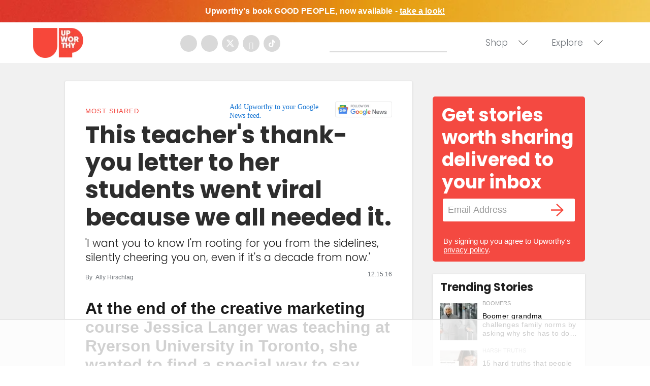

--- FILE ---
content_type: text/html; charset=utf-8
request_url: https://www.upworthy.com/this-teachers-thank-you-letter-to-her-students-went-viral-because-we-all-needed-it
body_size: 57737
content:
<!DOCTYPE html><!-- Powered by RebelMouse. https://www.rebelmouse.com --><html lang="en"><head prefix="og: https://ogp.me/ns# article: https://ogp.me/ns/article#"><script type="application/ld+json">{"@context":"https://schema.org","@type":"NewsArticle","articleSection":"Most Shared","author":{"@type":"Person","description":"My desire to find and celebrate the many good things people are doing in this world led me to writing. If you're fighting for gender equality, to help our furry friends, and to save our planet, we should hang out. When I'm not writing, I'm usually making up silly voices or yelling at my TV. You can find more of my work and my quips on Facebook and Twitter.","identifier":"19772549","image":{"@type":"ImageObject","url":"https://assets.rebelmouse.io/eyJhbGciOiJIUzI1NiIsInR5cCI6IkpXVCJ9.eyJpbWFnZSI6Imh0dHBzOi8vYXNzZXRzLnJibC5tcy8xOTM5ODM5Mi9vcmlnaW4uanBnIiwiZXhwaXJlc19hdCI6MTgwMzMwMzA1OH0.DGvtcXq-4tdRhqjr1u5iXzIcCRC-GSPQV9DfLyfC3_w/img.jpg?width=210"},"name":"Ally Hirschlag","url":"https://www.upworthy.com/u/ally-hirschlag"},"dateModified":"2021-12-17T06:49:42Z","datePublished":"2016-12-15T00:28:36Z","description":"'I want you to know I'm rooting for you from the sidelines, silently cheering you on, even if it's a decade from now.'","headline":"This teacher's thank-you letter to her students went viral because we all needed it.","image":[{"@type":"ImageObject","height":600,"url":"https://assets.rebelmouse.io/eyJhbGciOiJIUzI1NiIsInR5cCI6IkpXVCJ9.eyJpbWFnZSI6Imh0dHBzOi8vYXNzZXRzLnJibC5tcy8xOTU3NjMwMC9vcmlnaW4ucG5nIiwiZXhwaXJlc19hdCI6MTgxMDQzNDg5MH0.4dFJ2m7nYqqHdKEWRbd5MojVjv55wcUy0PfMAkOR514/img.png?width=210","width":1200}],"keywords":["students","toronto","teacher","ryerson university","jessica langer","creative industry","thank you letter","professor"],"mainEntityOfPage":{"@id":"https://www.upworthy.com/this-teachers-thank-you-letter-to-her-students-went-viral-because-we-all-needed-it","@type":"WebPage"},"publisher":{"@type":"Organization","logo":{"@type":"ImageObject","url":"https://assets.rebelmouse.io/eyJhbGciOiJIUzI1NiIsInR5cCI6IkpXVCJ9.eyJpbWFnZSI6Imh0dHBzOi8vYXNzZXRzLnJibC5tcy8xOTU3NjMwMC9vcmlnaW4ucG5nIiwiZXhwaXJlc19hdCI6MTgxMDQzNDg5MH0.4dFJ2m7nYqqHdKEWRbd5MojVjv55wcUy0PfMAkOR514/img.png?width=210"},"name":"Upworthy"},"url":"https://www.upworthy.com/this-teachers-thank-you-letter-to-her-students-went-viral-because-we-all-needed-it"}</script><meta charset="utf-8"/><script defer="defer" src="https://www.googleoptimize.com/optimize.js?id=GTM-NTKQVK9"></script><link rel="preload" as="font" href="https://fonts.gstatic.com/s/poppins/v19/pxiByp8kv8JHgFVrLCz7Z1xlFQ.woff2" type="font/woff2" crossorigin=""/><link rel="preload" as="font" href="https://fonts.gstatic.com/s/poppins/v20/pxiByp8kv8JHgFVrLDz8Z1xlFQ.woff2" type="font/woff2" crossorigin=""/><link rel="preload" as="font" href="https://fonts.gstatic.com/s/poppins/v21/pxiByp8kv8JHgFVrLGT9Z1xlFQ.woff2" type="font/woff2" crossorigin=""/><link rel="canonical" href="https://www.upworthy.com/this-teachers-thank-you-letter-to-her-students-went-viral-because-we-all-needed-it"/><meta property="fb:app_id" content="122204924841048"/><meta name="twitter:site" content="@"/><meta name="twitter:site:id" content=""/><meta property="og:type" content="article"/><meta property="article:section" content="Most Shared"/><meta property="og:url" content="https://www.upworthy.com/this-teachers-thank-you-letter-to-her-students-went-viral-because-we-all-needed-it"/><meta property="og:site_name" content="Upworthy"/><meta property="og:image" content="https://assets.rebelmouse.io/eyJhbGciOiJIUzI1NiIsInR5cCI6IkpXVCJ9.eyJpbWFnZSI6Imh0dHBzOi8vYXNzZXRzLnJibC5tcy8xOTU3NjMwMC9vcmlnaW4ucG5nIiwiZXhwaXJlc19hdCI6MTgxMDQzNDg5MH0.4dFJ2m7nYqqHdKEWRbd5MojVjv55wcUy0PfMAkOR514/img.png?width=210"/><meta property="og:image:width" content="1200"/><meta property="og:image:height" content="600"/><meta property="og:title" content="This teacher&#39;s thank-you letter to her students went viral because we all needed it."/><meta property="og:description" content="&#39;I want you to know I&#39;m rooting for you from the sidelines, silently cheering you on, even if it&#39;s a decade from now.&#39;"/><meta name="description" content="&#39;I want you to know I&#39;m rooting for you from the sidelines, silently cheering you on, even if it&#39;s a decade from now.&#39;"/><meta name="keywords" content="students, toronto, teacher, ryerson university, jessica langer, creative industry, thank you letter, professor"/><meta property="article:publisher" content="354522044588660"/><meta name="referrer" content="always"/><meta name="twitter:card" content="summary"/><link rel="preconnect" href="https://assets.rebelmouse.io/" crossorigin="anonymous"/><link rel="preconnect" href="https://user-stats.rbl.ms/" crossorigin="anonymous"/><link rel="preconnect" href="https://pages-stats.rbl.ms/" crossorigin="anonymous"/><!--link rel="preload" href="https://static.rbl.ms/static/fonts/fontawesome/fontawesome-mini.woff" as="font" type="font/woff2" crossorigin--><script type="text/javascript" class="rm-i-script">navigator.userAgent.includes("Chrome")&&function(e,t,n,r,i,o,a,u,c,s,p,l,f,v,d){var m,h,g,y,E=["click","contextmenu","dblclick","gotpointercapture","keydown","keypress","keyup","lostpointercapture","mousedown","mouseup","pointercancel","pointerdown","pointerenter","pointerleave","pointerover","pointerup","touchcancel","touchend","touchstart"],w=["scroll","wheel","mousemove","pointermove","touchmove"],P=new c,I=new c,L=new c,T="_rmStopped",S="rmInpZillaSafe",k="_rmImmediatelyStopped",_=e.setTimeout,b=e.clearTimeout,A=a.prototype,B=s&&"scheduling"in s&&"isInputPending"in s.scheduling;function C(e){return e&&e.canceled?Promise.resolve():(t=(e||{}).space||0,new Promise((function(e){t>0?_(e,0):d(e)}))).then((function(){if(B&&s.scheduling.isInputPending({includeContinuous:!0}))return C(e)}));var t}function Z(e){return e&&(e instanceof n||"function"==typeof e)}function x(e){return e&&"handleEvent"in e}function H(e){return"dataset"in e&&e.dataset.inpZillaSkip}function M(e,t,n,r,i,o){if(!(n[k]||r===u&&n[T]&&t!==n.target)){var a,c={get:(a={target:i,currentTarget:o},function(e,t,n){if(t in a)return a[t];var r=p.get(e,t);return Z(r)?function(){return p.apply(r,e,arguments)}:r}),set:p.set},s=new Proxy(n,c);try{x(e)?e.handleEvent.call(e,s):e.call(t,s)}catch(e){v(e)}}}function O(e){return function(t){var n=this,r=t.eventPhase,i=t.currentTarget,o=t.target;if(H(n))M(e,n,t,r,o,i);else{var a={canceled:!1,space:50};L.has(e)&&(L.get(e).canceled=!0),L.set(e,a),C(a).then((function(){a.canceled||(L.delete(e),M(e,n,t,r,o,i))}))}}}function j(e){return f.length>0&&e instanceof r&&e.dataset}function q(e){var t=!!f.some((function(t){return e.closest(t)}));e.dataset[S]=t?1:0}function F(e){return!!j(e)&&(S in e.dataset||q(e),1==e.dataset[S])}function G(e,t){var n=function(e,t){return!function(e,t){return!function(e){return e&&e.passive}(t)&&function(e){var t=e;return x(e)&&(t=e.handleEvent),!!(t&&t.length>0)}(e)}(e,t)}(e,t);return function(t){var r=this,i=t.eventPhase,o=t.currentTarget,u=t.target,c=t.timeStamp,s=new a("rm").timeStamp-c;function p(){M(e,r,t,i,u,o)}var l=!t.cancelable,f=!H(r),v=s>=20||n||l||function(e){return F(e.target)||F(e.currentTarget)}(t);f&&v?C().then(p):p()}}function N(e,t,n,r){if(!e.has(t)){var i=n(t,r);e.set(t,i)}return e.get(t)}function R(e){E.forEach((function(t){var n="on"+t;Object.defineProperty(e,n,{set:function(e){var n=this,r="__rmInpOn"+t;n[r]&&n.removeEventListener(t,n[r],{passive:!0}),n[r]=e,n.addEventListener(t,e,{passive:!0})}})}))}function U(e,t){return function(){this[e]=!0,t.apply(this,arguments)}}function z(){return!0}e.addEventListener("pointerup",z,{passive:!0}),e.addEventListener("pointerdown",z,{passive:!0}),(m=i.prototype).addEventListener=(h=m.addEventListener,function(t,n,r){var i=this||e;j(i)&&q(i);var o=n;n&&(o=w.includes(t)?N(I,n,O,r):N(P,n,G,r));var a=l.from(arguments);return a[1]=o,h.apply(i,a)}),m.removeEventListener=function(t){return function(n,r){var i,o=this||e,a=r;r&&(w.includes(n)&&I.has(r)?i=I:P.has(r)&&(i=P),i&&(a=i.get(r),i.delete(r)));var u=l.from(arguments);return u[1]=a,t.apply(o,u)}}(m.removeEventListener),R(e),R(t),R(o.prototype),g=A.stopPropagation,y=A.stopImmediatePropagation,A.stopPropagation=U(T,g),A.stopImmediatePropagation=U(k,y),function(){var t=new c;function n(e){return t.has(e)&&t.set(e,!0),b(e)}e.setTimeout=function(n,r){var i=this,o=l.from(arguments).splice(2);if(!Z(n))return _.apply(e,arguments);function a(){t.get(u)||n.apply(i,o),t.delete(u)}var u=_((function(){C().then(a).catch(v)}),r);return t.set(u,!1),u},e.setInterval=function(e,n){var r=this,i=l.from(arguments).splice(2);function o(){t.get(c)||e.apply(r,i)}function a(){return _(u,n)}function u(){t.get(c)?t.delete(c):C().then(o).catch(v).finally(a)}var c=a();return t.set(c,!1),c},e.clearInterval=n,e.clearTimeout=n}()}(window,document,Function,Element,EventTarget,HTMLElement,Event,Event.BUBBLING_PHASE,Map,navigator,Reflect,Array,window._rmInpZillaSafeSelectorList||[],console.error,requestIdleCallback);</script><script class="rm-i-script">window.REBELMOUSE_BOOTSTRAP_DATA = {"isUserLoggedIn": false, "site": {"id": 19596302, "isCommunitySite": false}, "runner": {"id": 19596302}, "post": {"id": 2637359197, "sections": [0, 404353028], "shareUrl": "https%3A%2F%2Fwww.upworthy.com%2Fthis-teachers-thank-you-letter-to-her-students-went-viral-because-we-all-needed-it", "status": 0, "tags": ["students", "toronto", "teacher", "ryerson university", "jessica langer", "creative industry", "thank you letter", "professor"]}, "path": "/this-teachers-thank-you-letter-to-her-students-went-viral-because-we-all-needed-it", "pathParams": {"slug": "this-teachers-thank-you-letter-to-her-students-went-viral-because-we-all-needed-it"}, "resourceId": "pp_2637359197", "fbId": "122204924841048", "fbAppVersion": "v2.5", "clientGaId": "UA-30098361-1", "messageBusUri": "wss://messages.rebelmouse.io", "section": {"id": null}, "tag": {"slug": null}, "fullBootstrapUrl": "/res/bootstrap/data.js?site_id=19596302\u0026resource_id=pp_2637359197\u0026path_params=%7B%22slug%22%3A%22this-teachers-thank-you-letter-to-her-students-went-viral-because-we-all-needed-it%22%7D\u0026override_device=desktop\u0026post_id=2637359197", "whitelabel_menu": {}, "useRiver": false, "engine": {"recaptchaSiteKey": null, "lazyLoadShortcodeImages": true, "backButtonGoToPage": true, "changeParticleUrlScroll": false, "countKeepReadingAsPageview": true, "defaultVideoPlayer": "", "theoPlayerLibraryLocation": "", "trackPageViewOnParticleUrlScroll": false, "webVitalsSampleRate": 100, "overrideDevicePixelRatio": null, "image_quality_level": 50, "sendEventsToCurrentDomain": false, "enableLoggedOutUserTracking": false, "useSmartLinks2": true}};
    </script><script class="rm-i-script">window.REBELMOUSE_BASE_ASSETS_URL = "https://www.upworthy.com/static/dist/social-ux/";
        window.REBELMOUSE_BASE_SSL_DOMAIN = "https://www.upworthy.com";
        window.REBELMOUSE_TASKS_QUEUE = [];
        window.REBELMOUSE_LOW_TASKS_QUEUE = [];
        window.REBELMOUSE_LOWEST_TASKS_QUEUE = [];
        window.REBELMOUSE_ACTIVE_TASKS_QUEUE = [];
        window.REBELMOUSE_STDLIB = {};
        window.RM_OVERRIDES = {};
        window.RM_AD_LOADER = [];
    </script><script src="https://www.upworthy.com/static/dist/social-ux/main.defdfeb3de149b091756.bundle.mjs" class="rm-i-script" type="module" async="async" data-js-app="true" data-src-host="https://www.upworthy.com" data-src-file="main.mjs"></script><script src="https://www.upworthy.com/static/dist/social-ux/main.f9564e78412a50587407.bundle.js" class="rm-i-script" nomodule="nomodule" defer="defer" data-js-app="true" data-src-host="https://www.upworthy.com" data-src-file="main.js"></script><script src="https://www.upworthy.com/static/dist/social-ux/runtime.ec7d535abbf345c23a18.bundle.mjs" class="rm-i-script" type="module" async="async" data-js-app="true" data-src-host="https://www.upworthy.com" data-src-file="runtime.mjs"></script><script src="https://www.upworthy.com/static/dist/social-ux/runtime.161f803e807f0534ed60.bundle.js" class="rm-i-script" nomodule="nomodule" defer="defer" data-js-app="true" data-src-host="https://www.upworthy.com" data-src-file="runtime.js"></script><!-- we collected enough need to fix it first before turn in back on--><!--script src="//cdn.ravenjs.com/3.16.0/raven.min.js" crossorigin="anonymous"></script--><!--script type="text/javascript">
        Raven.config('https://6b64f5cc8af542cbb920e0238864390a@sentry.io/147999').install();
    </script--><link rel="manifest" href="/manifest.json"/><meta name="theme-color" content="#647187"/><script class="rm-i-script">
        if ('serviceWorker' in navigator) {
          window.addEventListener('load', function() {
            navigator.serviceWorker.register('/sw.js').then(function(registration) {
              console.log('ServiceWorker registration successful with scope: ', registration.scope);
            }, function(err) {
              console.log('ServiceWorker registration failed: ', err);
            });
          });
        } else {
          console.log('ServiceWorker not enabled');
        }
    </script><script class="rm-i-script">
        // fallback error prone google tag setup
        var googletag = googletag || {};
        googletag.cmd = googletag.cmd || [];
    </script><meta http-equiv="X-UA-Compatible" content="IE=edge"/><link rel="alternate" type="application/rss+xml" title="Upworthy" href="/feeds/most-shared.rss"/><meta name="viewport" content="width=device-width,initial-scale=1,minimum-scale=1.0"/><!-- TODO: move the default value from here --><title>This teacher's thank-you letter to her students went viral because we all needed it. - Upworthy</title><style class="rm-i-styles">
        article,aside,details,figcaption,figure,footer,header,hgroup,nav,section{display:block;}audio,canvas,video{display:inline-block;}audio:not([controls]){display:none;}[hidden]{display:none;}html{font-size:100%;-webkit-text-size-adjust:100%;-ms-text-size-adjust:100%;}body{margin:0;font-size:1em;line-height:1.4;}body,button,input,select,textarea{font-family:Tahoma,sans-serif;color:#5A5858;}::-moz-selection{background:#145A7C;color:#fff;text-shadow:none;}::selection{background:#145A7C;color:#fff;text-shadow:none;}:focus{outline:5px auto #2684b1;}a:hover,a:active{outline:0;}abbr[title]{border-bottom:1px dotted;}b,strong{font-weight:bold;}blockquote{margin:1em 40px;}dfn{font-style:italic;}hr{display:block;height:1px;border:0;border-top:1px solid #ccc;margin:1em 0;padding:0;}ins{background:#ff9;color:#000;text-decoration:none;}mark{background:#ff0;color:#000;font-style:italic;font-weight:bold;}pre,code,kbd,samp{font-family:monospace,serif;_font-family:'courier new',monospace;font-size:1em;}pre{white-space:pre;white-space:pre-wrap;word-wrap:break-word;}q{quotes:none;}q:before,q:after{content:"";content:none;}small{font-size:85%;}sub,sup{font-size:75%;line-height:0;position:relative;vertical-align:baseline;}sup{top:-0.5em;}sub{bottom:-0.25em;}ul,ol{margin:1em 0;padding:0 0 0 40px;}dd{margin:0 0 0 40px;}nav ul,nav ol{list-style:none;list-style-image:none;margin:0;padding:0;}img{border:0;-ms-interpolation-mode:bicubic;vertical-align:middle;}svg:not(:root){overflow:hidden;}figure{margin:0;}form{margin:0;}fieldset{border:0;margin:0;padding:0;}label{cursor:pointer;}legend{border:0;padding:0;}button,input{line-height:normal;}button,input[type="button"],input[type="reset"],input[type="submit"]{cursor:pointer;-webkit-appearance:button;}input[type="checkbox"],input[type="radio"]{box-sizing:border-box;padding:0;}input[type="search"]{-webkit-appearance:textfield;box-sizing:content-box;}input[type="search"]::-webkit-search-decoration{-webkit-appearance:none;}button::-moz-focus-inner,input::-moz-focus-inner{border:0;padding:0;}textarea{overflow:auto;vertical-align:top;resize:vertical;}input:invalid,textarea:invalid{background-color:#fccfcc;}table{border-collapse:collapse;border-spacing:0;}td{vertical-align:top;}.ir{display:block;border:0;text-indent:-999em;overflow:hidden;background-color:transparent;background-repeat:no-repeat;text-align:left;direction:ltr;}.ir br{display:none;}.hidden{display:none !important;visibility:hidden;}.visuallyhidden{border:0;clip:rect(0 0 0 0);height:1px;margin:-1px;overflow:hidden;padding:0;position:absolute;width:1px;}.visuallyhidden.focusable:active,.visuallyhidden.focusable:focus{clip:auto;height:auto;margin:0;overflow:visible;position:static;width:auto;}.invisible{visibility:hidden;}.clearfix:before,.clearfix:after{content:"";display:table;}.clearfix:after{clear:both;}.clearfix{zoom:1;}.zindex20{z-index:20;}.zindex30{z-index:30;}.zindex40{z-index:40;}.zindex50{z-index:50;}html{font-size:11px;font-family:Helvetica;line-height:1.4;color:#1f1f1f;font-weight:normal;}body,button,input,select,textarea{font-family:Helvetica;color:#1f1f1f;}.col,body{font-size:1.6rem;line-height:1.4;}a{color:rgba(66, 103, 178, 1);text-decoration:none;}a:hover{color:rgba(31, 31, 31, 1);text-decoration:none;}.with-primary-color{color:rgba(66, 103, 178, 1);}.with-primary-color:hover{color:rgba(31, 31, 31, 1);}.js-tab,.js-keep-reading,.js-toggle{cursor:pointer;}.noselect{-webkit-touch-callout:none;-webkit-user-select:none;-khtml-user-select:none;-moz-user-select:none;-ms-user-select:none;user-select:none;}.tabs__tab{display:inline-block;padding:10px;}.tabs__tab-content{display:none;}.tabs__tab-content.active{display:block;}button:focus,input[type="text"],input[type="email"]{outline:0;}audio,canvas,iframe,img,svg,video{vertical-align:middle;max-width:100%;}textarea{resize:vertical;}.main{background-color:#f5f5f6;position:relative;overflow:hidden;}.valign-wrapper{display:-webkit-flex;display:-ms-flexbox;display:flex;-webkit-align-items:center;-ms-flex-align:center;align-items:center;}.valign-wrapper .valign{display:block;}#notification{position:fixed;}.article-module__controls-placeholder{position:absolute;}.display-block{display:block;}.cover-all{position:absolute;width:100%;height:100%;}.full-width{width:100%;}.fa{font-family:FontAwesome,"fontawesome-mini" !important;}.fa.fa-instagram{font-size:1.15em;}.fa-googleplus:before{content:"\f0d5";}.post-partial,.overflow-visible{overflow:visible !important;}.attribute-data{margin:0 10px 10px 0;padding:5px 10px;background-color:rgba(66, 103, 178, 1);color:white;border-radius:3px;margin-bottom:10px;display:inline-block;}.attribute-data[value=""]{display:none;}.badge{display:inline-block;overflow:hidden;}.badge-image{border-radius:100%;}.js-expandable.expanded .js-expand,.js-expandable:not(.expanded) .js-contract{display:none;}.js-scroll-trigger{display:block;width:100%;}.sticky-target:not(.legacy){position:fixed;opacity:0;top:0;will-change:transform;transform:translate3d(0px,0px,0px);}.sticky-target.legacy{position:relative;}.sticky-target.legacy.sticky-active{position:fixed;}.color-inherit:hover,.color-inherit{color:inherit;}.js-appear-on-expand{transition:all 350ms;height:0;overflow:hidden;opacity:0;}.content-container{display:none;}.expanded .content-container{display:block;}.expanded .js-appear-on-expand{opacity:1;height:auto;}.logged-out-user .js-appear-on-expand{height:0;opacity:0;}.h1,.h2{margin:0;padding:0;font-size:1em;font-weight:normal;}.lazyload-placeholder{display:none;position:absolute;text-align:center;background:rgba(0,0,0,0.1);top:0;bottom:0;left:0;right:0;}div[runner-lazy-loading] .lazyload-placeholder,iframe[runner-lazy-loading] + .lazyload-placeholder{display:block;}.abs-pos-center{position:absolute;top:0;bottom:0;left:0;right:0;margin:auto;}.relative{position:relative;}.runner-spinner{position:absolute;top:0;bottom:0;left:0;right:0;margin:auto;width:50px;}.runner-spinner:before{content:"";display:block;padding-top:100%;}.rm-non-critical-loaded .runner-spinner-circular{animation:rotate 2s linear infinite;height:100%;transform-origin:center center;width:100%;position:absolute;top:0;bottom:0;left:0;right:0;margin:auto;}.position-relative{position:relative;}.collection-button{display:inline-block;}.rm-non-critical-loaded .runner-spinner-path{stroke-dasharray:1,200;stroke-dashoffset:0;animation:dash 1.5s ease-in-out infinite,color 6s ease-in-out infinite;stroke-linecap:round;}.pagination-container .pagination-wrapper{display:flex;align-items:center;}.pagination-container .pagination-wrapper a{color:rgba(59,141,242,1);margin:0 5px;}@keyframes rotate{100%{transform:rotate(360deg);}}@keyframes dash{0%{stroke-dasharray:1,200;stroke-dashoffset:0;}50%{stroke-dasharray:89,200;stroke-dashoffset:-35px;}100%{stroke-dasharray:89,200;stroke-dashoffset:-124px;}}@keyframes color{100%,0%{stroke:rgba(255,255,255,1);}40%{stroke:rgba(255,255,255,0.6);}66%{stroke:rgba(255,255,255,0.9);}80%,90%{stroke:rgba(255,255,255,0.7);}}.js-section-loader-feature-container > .slick-list > .slick-track > .slick-slide:not(.slick-active){height:0;visibility:hidden;}.rebellt-item-media-container .instagram-media{margin-left:auto !important;margin-right:auto !important;}.js-hidden-panel{position:fixed;top:0;left:0;right:0;transition:all 300ms;z-index:10;}.js-hidden-panel.active{transform:translate3d(0,-100%,0);}.content{margin-left:auto;margin-right:auto;max-width:1100px;width:90%;}.ad-tag{text-align:center;}.ad-tag__inner{display:inline-block;}.content .ad-tag{margin-left:-5%;margin-right:-5%;}@media (min-width:768px){.content .ad-tag{margin-left:auto;margin-right:auto;}}.user-prefs{display:none;}.no-mb:not(:last-child){margin-bottom:0;}.no-mt:not(:first-child){margin-top:0;}.sm-mt-0:not(:empty):before,.sm-mt-1:not(:empty):before,.sm-mt-2:not(:empty):before,.sm-mb-0:not(:empty):after,.sm-mb-1:not(:empty):after,.sm-mb-2:not(:empty):after,.md-mt-0:not(:empty):before,.md-mt-1:not(:empty):before,.md-mt-2:not(:empty):before,.md-mb-0:not(:empty):after,.md-mb-1:not(:empty):after,.md-mb-2:not(:empty):after,.lg-mt-0:not(:empty):before,.lg-mt-1:not(:empty):before,.lg-mt-2:not(:empty):before,.lg-mb-0:not(:empty):after,.lg-mb-1:not(:empty):after,.lg-mb-2:not(:empty):after{content:'';display:block;overflow:hidden;}.sm-mt-0:not(:empty):before{margin-bottom:0;}.sm-mt-0 > *{margin-top:0;}.sm-mt-1:not(:empty):before{margin-bottom:-10px;}.sm-mt-1 > *{margin-top:10px;}.sm-mt-2:not(:empty):before{margin-bottom:-20px;}.sm-mt-2 > *{margin-top:20px;}.sm-mb-0:not(:empty):after{margin-top:0;}.sm-mb-0 > *{margin-bottom:0;}.sm-mb-1:not(:empty):after{margin-top:-10px;}.sm-mb-1 > *{margin-bottom:10px;}.sm-mb-2:not(:empty):after{margin-top:-20px;}.sm-mb-2 > *{margin-bottom:20px;}@media (min-width:768px){.md-mt-0:not(:empty):before{margin-bottom:0;}.md-mt-0 > *{margin-top:0;}.md-mt-1:not(:empty):before{margin-bottom:-10px;}.md-mt-1 > *{margin-top:10px;}.md-mt-2:not(:empty):before{margin-bottom:-20px;}.md-mt-2 > *{margin-top:20px;}.md-mb-0:not(:empty):after{margin-top:0;}.md-mb-0 > *{margin-bottom:0;}.md-mb-1:not(:empty):after{margin-top:-10px;}.md-mb-1 > *{margin-bottom:10px;}.md-mb-2:not(:empty):after{margin-top:-20px;}.md-mb-2 > *{margin-bottom:20px;}}@media (min-width:1024px){.lg-mt-0:not(:empty):before{margin-bottom:0;}.lg-mt-0 > *{margin-top:0;}.lg-mt-1:not(:empty):before{margin-bottom:-10px;}.lg-mt-1 > *{margin-top:10px;}.lg-mt-2:not(:empty):before{margin-bottom:-20px;}.lg-mt-2 > *{margin-top:20px;}.lg-mb-0:not(:empty):after{margin-top:0;}.lg-mb-0 > *{margin-bottom:0;}.lg-mb-1:not(:empty):after{margin-top:-10px;}.lg-mb-1 > *{margin-bottom:10px;}.lg-mb-2:not(:empty):after{margin-top:-20px;}.lg-mb-2 > *{margin-bottom:20px;}}.sm-cp-0{padding:0;}.sm-cp-1{padding:10px;}.sm-cp-2{padding:20px;}@media (min-width:768px){.md-cp-0{padding:0;}.md-cp-1{padding:10px;}.md-cp-2{padding:20px;}}@media (min-width:1024px){.lg-cp-0{padding:0;}.lg-cp-1{padding:10px;}.lg-cp-2{padding:20px;}}.mb-2 > *{margin-bottom:20px;}.mb-2 > :last-child{margin-bottom:0;}.v-sep > *{margin-bottom:20px;}@media (min-width:768px){.v-sep > *{margin-bottom:40px;}}.v-sep > *:last-child{margin-bottom:0;}@media only screen and (max-width:767px){.hide-mobile{display:none !important;}}@media only screen and (max-width:1023px){.hide-tablet-and-mobile{display:none !important;}}@media only screen and (min-width:768px){.hide-tablet-and-desktop{display:none !important;}}@media only screen and (min-width:768px) and (max-width:1023px){.hide-tablet{display:none !important;}}@media only screen and (min-width:1024px){.hide-desktop{display:none !important;}}.row.px10{margin-left:-10px;margin-right:-10px;}.row.px10 > .col{padding-left:10px;padding-right:10px;}.row.px20{margin-left:-20px;margin-right:-20px;}.row.px20 > .col{padding-left:20px;padding-right:20px;}.row{margin-left:auto;margin-right:auto;overflow:hidden;}.row:after{content:'';display:table;clear:both;}.row:not(:empty){margin-bottom:-20px;}.col{margin-bottom:20px;}@media (min-width:768px){.col{margin-bottom:40px;}.row:not(:empty){margin-bottom:-40px;}}.row .col{float:left;box-sizing:border-box;}.row .col.pull-right{float:right;}.row .col.s1{width:8.3333333333%;}.row .col.s2{width:16.6666666667%;}.row .col.s3{width:25%;}.row .col.s4{width:33.3333333333%;}.row .col.s5{width:41.6666666667%;}.row .col.s6{width:50%;}.row .col.s7{width:58.3333333333%;}.row .col.s8{width:66.6666666667%;}.row .col.s9{width:75%;}.row .col.s10{width:83.3333333333%;}.row .col.s11{width:91.6666666667%;}.row .col.s12{width:100%;}@media only screen and (min-width:768px){.row .col.m1{width:8.3333333333%;}.row .col.m2{width:16.6666666667%;}.row .col.m3{width:25%;}.row .col.m4{width:33.3333333333%;}.row .col.m5{width:41.6666666667%;}.row .col.m6{width:50%;}.row .col.m7{width:58.3333333333%;}.row .col.m8{width:66.6666666667%;}.row .col.m9{width:75%;}.row .col.m10{width:83.3333333333%;}.row .col.m11{width:91.6666666667%;}.row .col.m12{width:100%;}}@media only screen and (min-width:1024px){.row .col.l1{width:8.3333333333%;}.row .col.l2{width:16.6666666667%;}.row .col.l3{width:25%;}.row .col.l4{width:33.3333333333%;}.row .col.l5{width:41.6666666667%;}.row .col.l6{width:50%;}.row .col.l7{width:58.3333333333%;}.row .col.l8{width:66.6666666667%;}.row .col.l9{width:75%;}.row .col.l10{width:83.3333333333%;}.row .col.l11{width:91.6666666667%;}.row .col.l12{width:100%;}}.widget{position:relative;box-sizing:border-box;}.widget:hover .widget__headline a{color:rgba(31, 31, 31, 1);}.widget__headline{font-family:Helvetica;color:#1f1f1f;cursor:pointer;}.widget__headline-text{font-family:inherit;color:inherit;word-break:break-word;}.widget__section-text{display:block;}.image,.widget__image{background-position:center;background-repeat:no-repeat;background-size:cover;display:block;z-index:0;}.widget__play{position:absolute;width:100%;height:100%;text-align:center;}.rm-widget-image-holder{position:relative;}.rm-video-holder{position:absolute;width:100%;height:100%;top:0;left:0;}.rm-zindex-hidden{display:none;z-index:-1;}.rm-widget-image-holder .widget__play{top:0;left:0;}.image.no-image{background-color:#e4e4e4;}.widget__video{position:relative;}.widget__video .rm-scrop-spacer{padding-bottom:56.25%;}.widget__video.rm-video-tiktok{max-width:605px;}.widget__video video,.widget__video iframe{position:absolute;top:0;left:0;height:100%;}.widget__product-vendor{font-size:1.5em;line-height:1.5;margin:25px 0;}.widget__product-buy-link{margin:15px 0;}.widget__product-buy-link-btn{background-color:#000;color:#fff;display:inline-block;font-size:1.6rem;line-height:1em;padding:1.25rem;font-weight:700;}.widget__product-buy-btn:hover{color:#fff;}.widget__product-price{font-size:1.5em;line-height:1.5;margin:25px 0;}.widget__product-compare-at-price{text-decoration:line-through;}.rebellt-item.is--mobile,.rebellt-item.is--tablet{margin-bottom:0.85em;}.rebellt-item.show_columns_on_mobile.col2,.rebellt-item.show_columns_on_mobile.col3{display:inline-block;vertical-align:top;}.rebellt-item.show_columns_on_mobile.col2{width:48%;}.rebellt-item.show_columns_on_mobile.col3{width:32%;}@media only screen and (min-width:768px){.rebellt-item.col2:not(.show_columns_on_mobile),.rebellt-item.col3:not(.show_columns_on_mobile){display:inline-block;vertical-align:top;}.rebellt-item.col2:not(.show_columns_on_mobile){width:48%;}.rebellt-item.col3:not(.show_columns_on_mobile){width:32%;}}.rebellt-item.parallax{background-size:cover;background-attachment:fixed;position:relative;left:calc(-50vw + 50%);width:100vw;min-height:100vh;padding:0 20%;box-sizing:border-box;max-width:inherit;text-align:center;z-index:3;}.rebellt-item.parallax.is--mobile{background-position:center;margin-bottom:0;padding:0 15%;}.rebellt-item.parallax.has-description:before,.rebellt-item.parallax.has-description:after{content:"";display:block;padding-bottom:100%;}.rebellt-item.parallax.has-description.is--mobile:before,.rebellt-item.parallax.has-description.is--mobile:after{padding-bottom:90vh;}.rebellt-item.parallax h3,.rebellt-item.parallax p{color:white;text-shadow:1px 0 #000;}.rebellt-item.parallax.is--mobile p{font-size:18px;font-weight:400;}.rebellt-ecommerce h3{font-size:1.8em;margin-bottom:15px;}.rebellt-ecommerce--vendor{font-size:1.5em;line-height:1.5;margin:25px 0;}.rebellt-ecommerce--price{font-size:1.5em;line-height:1.5;margin:25px 0;}.rebellt-ecommerce--compare-at-price{text-decoration:line-through;}.rebellt-ecommerce--buy{margin:15px 0;}.rebellt-ecommerce--btn{background-color:#000;color:#fff;display:inline-block;font-size:1.6rem;line-height:1em;padding:1.25rem;font-weight:700;}.rebellt-ecommerce--btn:hover{color:#fff;}.rebelbar.skin-simple{height:50px;line-height:50px;color:#1f1f1f;font-size:1.2rem;border-left:none;border-right:none;background-color:#fff;}.rebelbar.skin-simple .rebelbar__inner{position:relative;height:100%;margin:0 auto;padding:0 20px;max-width:1300px;}.rebelbar.skin-simple .logo{float:left;}.rebelbar.skin-simple .logo__image{max-height:50px;max-width:190px;}.rebelbar--fake.skin-simple{position:relative;border-color:#fff;}.rebelbar--fixed.skin-simple{position:absolute;width:100%;z-index:3;}.with-fixed-header .rebelbar--fixed.skin-simple{position:fixed;top:0;}.rebelbar.skin-simple .rebelbar__menu-toggle{position:relative;cursor:pointer;float:left;text-align:center;font-size:0;width:50px;margin-left:-15px;height:100%;color:#1f1f1f;}.rebelbar.skin-simple i{vertical-align:middle;display:inline-block;font-size:20px;}.rebelbar.skin-simple .rebelbar__menu-toggle:hover{color:rgba(31, 31, 31, 1);}.rebelbar.skin-simple .rebelbar__section-links{display:none;padding:0 100px 0 40px;overflow:hidden;height:100%;}.rebelbar.skin-simple .rebelbar__section-list{margin:0 -15px;height:100%;}.rebelbar.skin-simple .rebelbar__section-links li{display:inline-block;padding:0 15px;text-align:left;}.rebelbar.skin-simple .rebelbar__section-link{color:#1f1f1f;display:block;font-size:1.8rem;font-weight:400;text-decoration:none;}.rebelbar.skin-simple .rebelbar__section-link:hover{color:rgba(31, 31, 31, 1);}.rebelbar.skin-simple .rebelbar__sharebar.sharebar{display:none;}.rebelbar.skin-simple .rebelbar__section-list.js--active .rebelbar__more-sections-button{visibility:visible;}.rebelbar.skin-simple .rebelbar__more-sections-button{cursor:pointer;visibility:hidden;}.rebelbar.skin-simple #rebelbar__more-sections{visibility:hidden;position:fixed;line-height:70px;left:0;width:100%;background-color:#1f1f1f;}.rebelbar.skin-simple #rebelbar__more-sections a{color:white;}.rebelbar.skin-simple #rebelbar__more-sections.opened{visibility:visible;}@media only screen and (min-width:768px){.rebelbar.skin-simple .rebelbar__menu-toggle{margin-right:15px;}.rebelbar.skin-simple{height:100px;line-height:100px;font-weight:700;}.rebelbar.skin-simple .logo__image{max-width:350px;max-height:100px;}.rebelbar.skin-simple .rebelbar__inner{padding:0 40px;}.rebelbar.skin-simple .rebelbar__sharebar.sharebar{float:left;margin-top:20px;margin-bottom:20px;padding-left:40px;}}@media (min-width:960px){.rebelbar.skin-simple .rebelbar__section-links{display:block;}.with-floating-shares .rebelbar.skin-simple .search-form{display:none;}.with-floating-shares .rebelbar.skin-simple .rebelbar__sharebar.sharebar{display:block;}.with-floating-shares .rebelbar.skin-simple .rebelbar__section-links{display:none;}}.menu-global{display:none;width:100%;position:fixed;z-index:3;color:white;background-color:#1a1a1a;height:100%;font-size:1.8rem;overflow-y:auto;overflow-x:hidden;line-height:1.6em;}@media (min-width:768px){.menu-global{display:block;max-width:320px;top:0;-webkit-transform:translate(-320px,0);transform:translate(-320px,0);transform:translate3d(-320px,0,0);}.menu-global,.all-content-wrapper{transition:transform .2s cubic-bezier(.2,.3,.25,.9);}}.menu-overlay{position:fixed;top:-100%;left:0;height:0;width:100%;cursor:pointer;visibility:hidden;opacity:0;transition:opacity 200ms;}.menu-opened .menu-overlay{visibility:visible;height:100%;z-index:1;opacity:1;top:0;}@media only screen and (min-width:768px){.menu-opened .menu-overlay{z-index:10;background:rgba(255,255,255,.6);}}@media (min-width:960px){.logged-out-user .rebelbar.skin-simple .menu-overlay{display:none;}}@media (min-width:600px){.rm-resized-container-5{width:5%;}.rm-resized-container-10{width:10%;}.rm-resized-container-15{width:15%;}.rm-resized-container-20{width:20%;}.rm-resized-container-25{width:25%;}.rm-resized-container-30{width:30%;}.rm-resized-container-35{width:35%;}.rm-resized-container-40{width:40%;}.rm-resized-container-45{width:45%;}.rm-resized-container-50{width:50%;}.rm-resized-container-55{width:55%;}.rm-resized-container-60{width:60%;}.rm-resized-container-65{width:65%;}.rm-resized-container-70{width:70%;}.rm-resized-container-75{width:75%;}.rm-resized-container-80{width:80%;}.rm-resized-container-85{width:85%;}.rm-resized-container-90{width:90%;}.rm-resized-container-95{width:95%;}.rm-resized-container-100{width:100%;}}.rm-embed-container{position:relative;}.rm-embed-container.rm-embed-instagram{max-width:540px;}.rm-embed-container.rm-embed-tiktok{max-width:572px;min-height:721px;}.rm-embed-container.rm-embed-tiktok blockquote,.rm-embed-twitter blockquote{all:revert;}.rm-embed-container.rm-embed-tiktok blockquote{margin-left:0;margin-right:0;position:relative;}.rm-embed-container.rm-embed-tiktok blockquote,.rm-embed-container.rm-embed-tiktok blockquote > iframe,.rm-embed-container.rm-embed-tiktok blockquote > section{width:100%;min-height:721px;display:block;}.rm-embed-container.rm-embed-tiktok blockquote > section{position:absolute;top:0;left:0;right:0;bottom:0;display:flex;align-items:center;justify-content:center;flex-direction:column;text-align:center;}.rm-embed-container.rm-embed-tiktok blockquote > section:before{content:"";display:block;width:100%;height:300px;border-radius:8px;}.rm-embed-container > .rm-embed,.rm-embed-container > .rm-embed-holder{position:absolute;top:0;left:0;}.rm-embed-holder{display:block;height:100%;width:100%;display:flex;align-items:center;}.rm-embed-container > .rm-embed-spacer{display:block;}.rm-embed-twitter{max-width:550px;margin-top:10px;margin-bottom:10px;}.rm-embed-twitter blockquote{position:relative;height:100%;width:100%;flex-direction:column;display:flex;align-items:center;justify-content:center;flex-direction:column;text-align:center;}.rm-embed-twitter:not(.rm-off) .twitter-tweet{margin:0 !important;}.logo__image,.image-element__img,.rm-lazyloadable-image{max-width:100%;height:auto;}.logo__image,.image-element__img{width:auto;}@media (max-width:768px){.rm-embed-spacer.rm-embed-spacer-desktop{display:none;}}@media (min-width:768px){.rm-embed-spacer.rm-embed-spacer-mobile{display:none;}}.sharebar{margin:0 -4px;padding:0;font-size:0;line-height:0;}.sharebar a{color:#fff;}.sharebar a:hover{text-decoration:none;color:#fff;}.sharebar .share,.sharebar .share-plus{display:inline-block;margin:0 4px;font-size:14px;font-weight:400;padding:0 10px;width:20px;min-width:20px;height:40px;line-height:38px;text-align:center;vertical-align:middle;border-radius:2px;}.sharebar .share-plus i,.sharebar .share i{display:inline-block;vertical-align:middle;}.sharebar .hide-button{display:none;}.sharebar.enable-panel .hide-button{display:inline-block;}.sharebar.enable-panel .share-plus{display:none;}.sharebar.with-first-button-caption:not(.enable-panel) .share:first-child{width:68px;}.sharebar.with-first-button-caption:not(.enable-panel) .share:first-child:after{content:'Share';padding-left:5px;vertical-align:middle;}.sharebar--fixed{display:none;position:fixed;bottom:0;z-index:1;text-align:center;width:100%;left:0;margin:20px auto;}.with-floating-shares .sharebar--fixed{display:block;}.sharebar.fly_shared:not(.enable-panel) .share:nth-child(5){display:none;}.share-media-panel .share-media-panel-pinit{position:absolute;right:0;bottom:0;background-color:transparent;}.share-media-panel-pinit_share{background-image:url('/static/img/whitelabel/runner/spritesheets/pin-it-sprite.png');background-color:#BD081C;background-position:-1px -17px;border-radius:4px;float:right;height:34px;margin:7px;width:60px;background-size:194px auto;}.share-media-panel-pinit_share:hover{opacity:.9;}@media (min-width:768px){.sharebar .share-plus .fa,.sharebar .share .fa{font-size:22px;}.sharebar .share,.sharebar .share-plus{padding:0 15px;width:30px;min-width:30px;height:60px;line-height:60px;margin:0 4px;font-size:16px;}.sharebar.with-first-button-caption:not(.enable-panel) .share:first-child{width:180px;}.sharebar.with-first-button-caption:not(.enable-panel) .share:first-child:after{content:'Share this story';padding-left:10px;vertical-align:middle;text-transform:uppercase;}.share-media-panel-pinit_share{background-position:-60px -23px;height:45px;margin:10px;width:80px;}}.action-btn{display:block;font-size:1.6rem;color:rgba(66, 103, 178, 1);cursor:pointer;border:2px solid rgba(66, 103, 178, 1);border-color:rgba(66, 103, 178, 1);border-radius:2px;line-height:1em;padding:1.6rem;font-weight:700;text-align:center;}.action-btn:hover{color:rgba(31, 31, 31, 1);border:2px solid rgba(31, 31, 31, 1);border-color:rgba(31, 31, 31, 1);}.section-headline__text{font-size:3rem;font-weight:700;line-height:1;}.section-headline__text{color:#1f1f1f;}@media (min-width:768px){.section-headline__text{font-size:3.6rem;}.content__main .section-headline__text{margin-top:-.3rem;margin-bottom:2rem;}}.module-headline__text{font-size:3rem;font-weight:700;color:#909090;}@media (min-width:768px){.module-headline__text{font-size:3.6rem;}}.search-form{position:absolute;top:0;right:20px;z-index:1;}.search-form__text-input{display:none;height:42px;font-size:1.3rem;background-color:#f4f4f4;border:none;color:#8f8f8f;text-indent:10px;padding:0;width:220px;position:absolute;right:-10px;top:0;bottom:0;margin:auto;}.search-form .search-form__submit{display:none;position:relative;border:none;bottom:2px;background-color:transparent;}.search-form__text-input:focus,.search-form__submit:focus{border:0 none;-webkit-box-shadow:none;-moz-box-shadow:none;box-shadow:none;outline:0 none;}.show-search .search-form__close{position:absolute;display:block;top:0;bottom:0;margin:auto;height:1rem;right:-28px;}.search-form__open{vertical-align:middle;bottom:2px;display:inline-block;position:relative;color:#1f1f1f;font-size:1.9rem;}.show-search .search-form__text-input{display:block;}.show-search .search-form__submit{display:inline-block;vertical-align:middle;padding:0;color:#1f1f1f;font-size:1.9rem;}.search-form__close,.show-search .search-form__open{display:none;}.quick-search{display:block;border-bottom:1px solid #d2d2d2;padding:24px 0 28px;margin-bottom:20px;position:relative;}.quick-search__submit{background-color:transparent;border:0;padding:0;margin:0;position:absolute;zoom:.75;color:#000;}.quick-search__input{background-color:transparent;border:0;padding:0;font-size:1.5rem;font-weight:700;line-height:3em;padding-left:40px;width:100%;box-sizing:border-box;}@media (min-width:768px){.search-form{right:40px;}.quick-search{margin-bottom:40px;padding:0 0 20px;}.quick-search__submit{zoom:1;}.quick-search__input{line-height:2.2em;padding-left:60px;}}.search-widget{position:relative;}.search-widget__input,.search-widget__submit{border:none;padding:0;margin:0;color:#1f1f1f;background:transparent;font-size:inherit;line-height:inherit;}.social-links__link{display:inline-block;padding:12px;line-height:0;width:25px;height:25px;border-radius:50%;margin:0 6px;font-size:1.5em;text-align:center;position:relative;vertical-align:middle;color:white;}.social-links__link:hover{color:white;}.social-links__link > span{position:absolute;top:0;left:0;right:0;bottom:0;margin:auto;height:1em;}.article__body{font-family:Helvetica;}.body-description .horizontal-rule{border-top:2px solid #eee;}.article-content blockquote{border-left:5px solid rgba(66, 103, 178, 1);border-left-color:rgba(66, 103, 178, 1);color:#656565;padding:0 0 0 25px;margin:1em 0 1em 25px;}.article__splash-custom{position:relative;}.body hr{display:none;}.article-content .media-caption{color:#9a9a9a;font-size:1.4rem;line-height:2;}.giphy-image{margin-bottom:0;}.article-body a{word-wrap:break-word;}.article-content .giphy-image__credits-wrapper{margin:0;}.article-content .giphy-image__credits{color:#000;font-size:1rem;}.article-content .image-media,.article-content .giphy-image .media-photo-credit{display:block;}.tags{color:rgba(66, 103, 178, 1);margin:0 -5px;}.tags__item{margin:5px;display:inline-block;}.tags .tags__item{line-height:1;}.slideshow .carousel-control{overflow:hidden;}.shortcode-media .media-caption,.shortcode-media .media-photo-credit{display:block;}@media (min-width:768px){.tags{margin:0 -10px;}.tags__item{margin:10px;}.article-content__comments-wrapper{border-bottom:1px solid #d2d2d2;margin-bottom:20px;padding-bottom:40px;}}.subscription-widget{background:rgba(66, 103, 178, 1);padding:30px;}.subscription-widget .module-headline__text{text-align:center;font-size:2rem;font-weight:400;color:#fff;}.subscription-widget .social-links{margin-left:-10px;margin-right:-10px;text-align:center;font-size:0;}.subscription-widget .social-links__link{display:inline-block;vertical-align:middle;width:39px;height:39px;color:#fff;box-sizing:border-box;border-radius:50%;font-size:20px;margin:0 5px;line-height:35px;background:transparent;border:2px solid #fff;border-color:#fff;}.subscription-widget .social-links__link:hover{color:rgba(31, 31, 31, 1);border-color:rgba(31, 31, 31, 1);background:transparent;}.subscription-widget .social-links__link .fa-instagram{margin:5px 0 0 1px;}.subscription-widget__site-links{margin:30px -5px;text-align:center;font-size:.8em;}.subscription-widget__site-link{padding:0 5px;color:inherit;}.newsletter-element__form{text-align:center;position:relative;max-width:500px;margin-left:auto;margin-right:auto;}.newsletter-element__submit,.newsletter-element__input{border:0;padding:10px;font-size:1.6rem;font-weight:500;height:40px;line-height:20px;margin:0;}.newsletter-element__submit{background:#909090;color:#fff;position:absolute;top:0;right:0;}.newsletter-element__submit:hover{opacity:.9;}.newsletter-element__input{background:#f4f4f4;width:100%;color:#8f8f8f;padding-right:96px;box-sizing:border-box;}.gdpr-cookie-wrapper{position:relative;left:0;right:0;padding:.5em;box-sizing:border-box;}.gdpr-cookie-controls{text-align:right;}.runner-authors-list{margin-top:0;margin-bottom:0;padding-left:0;list-style-type:none;}.runner-authors-author-wrapper{display:flex;flex-direction:row;flex-wrap:nowrap;justify-content:flex-start;align-items:stretch;align-content:stretch;}.runner-authors-avatar-thumb{display:inline-block;border-radius:100%;width:55px;height:55px;background-repeat:no-repeat;background-position:center;background-size:cover;overflow:hidden;}.runner-authors-avatar-thumb img{width:100%;height:100%;display:block;object-fit:cover;border-radius:100%;}.runner-authors-avatar-fallback{display:flex;align-items:center;justify-content:center;width:100%;height:100%;font-size:12px;line-height:1.1;text-align:center;padding:4px;background:#e0e0e0;color:#555;font-weight:600;text-transform:uppercase;border-radius:100%;overflow:hidden;}.runner-authors-author-info{width:calc(100% - 55px);}.runner-author-name-container{padding:0 6px;}.rm-breadcrumb__list{margin:0;padding:0;}.rm-breadcrumb__item{list-style-type:none;display:inline;}.rm-breadcrumb__item:last-child .rm-breadcrumb__separator{display:none;}.rm-breadcrumb__item:last-child .rm-breadcrumb__link,.rm-breadcrumb__link.disabled{pointer-events:none;color:inherit;}.social-tab-i .share-fb:after,.social-tab-i .share-tw:after{content:none;}.share-buttons .social-tab-i a{margin-right:0;}.share-buttons .social-tab-i li{line-height:1px;float:left;}.share-buttons .social-tab-i ul{margin:0;padding:0;list-style:none;}.share-tab-img{max-width:100%;padding:0;margin:0;position:relative;overflow:hidden;display:inline-block;}.share-buttons .social-tab-i{position:absolute;bottom:0;right:0;margin:0;padding:0;z-index:1;list-style-type:none;}.close-share-mobile,.show-share-mobile{background-color:rgba(0,0,0,.75);}.share-buttons .social-tab-i.show-mobile-share-bar .close-share-mobile,.share-buttons .social-tab-i .show-share-mobile,.share-buttons .social-tab-i .share{width:30px;height:30px;line-height:27px;padding:0;text-align:center;display:inline-block;vertical-align:middle;}.share-buttons .social-tab-i.show-mobile-share-bar .show-share-mobile,.share-buttons .social-tab-i .close-share-mobile{display:none;}.share-buttons .social-tab-i .icons-share{vertical-align:middle;display:inline-block;font:normal normal normal 14px/1 FontAwesome;color:white;}.social-tab-i .icons-share.fb:before{content:'\f09a';}.social-tab-i .icons-share.tw:before{content:'\f099';}.social-tab-i .icons-share.pt:before{content:'\f231';}.social-tab-i .icons-share.tl:before{content:'\f173';}.social-tab-i .icons-share.em:before{content:'\f0e0';}.social-tab-i .icons-share.sprite-shares-close:before{content:'\f00d';}.social-tab-i .icons-share.sprite-shares-share:before{content:'\f1e0';}@media only screen and (max-width:768px){.share-tab-img .social-tab-i{display:block;}.share-buttons .social-tab-i .share{display:none;}.share-buttons .social-tab-i.show-mobile-share-bar .share{display:block;}.social-tab-i li{float:left;}}@media only screen and (min-width:769px){.social-tab-i .close-share-mobile,.social-tab-i .show-share-mobile{display:none !important;}.share-tab-img .social-tab-i{display:none;}.share-tab-img:hover .social-tab-i{display:block;}.share-buttons .social-tab-i .share{width:51px;height:51px;line-height:47px;}.share-buttons .social-tab-i{margin:5px 0 0 5px;top:0;left:0;bottom:auto;right:auto;display:none;}.share-buttons .social-tab-i .share{display:block;}}.accesibility-hidden{border:0;clip:rect(1px 1px 1px 1px);clip:rect(1px,1px,1px,1px);height:1px;margin:-1px;overflow:hidden;padding:0;position:absolute;width:1px;background:#000;color:#fff;}body:not(.rm-non-critical-loaded) .follow-button{display:none;}.posts-custom .posts-wrapper:after{content:"";display:block;margin-bottom:-20px;}.posts-custom .widget{margin-bottom:20px;width:100%;}.posts-custom .widget__headline,.posts-custom .social-date{display:block;}.posts-custom .social-date{color:#a4a2a0;font-size:1.4rem;}.posts-custom[data-attr-layout_headline] .widget{vertical-align:top;}.posts-custom[data-attr-layout_headline="top"] .widget{vertical-align:bottom;}.posts-custom .posts-wrapper{margin-left:0;margin-right:0;font-size:0;line-height:0;}.posts-custom .widget{display:inline-block;}.posts-custom article{margin:0;box-sizing:border-box;font-size:1.6rem;line-height:1.4;}.posts-custom[data-attr-layout_columns="2"] article,.posts-custom[data-attr-layout_columns="3"] article,.posts-custom[data-attr-layout_columns="4"] article{margin:0 10px;}.posts-custom[data-attr-layout_columns="2"] .posts-wrapper,.posts-custom[data-attr-layout_columns="3"] .posts-wrapper,.posts-custom[data-attr-layout_columns="4"] .posts-wrapper{margin-left:-10px;margin-right:-10px;}@media (min-width:768px){.posts-custom[data-attr-layout_columns="2"] .widget{width:50%;}.posts-custom[data-attr-layout_columns="3"] .widget{width:33.3333%;}.posts-custom[data-attr-layout_columns="4"] .widget{width:25%;}}.posts-custom .widget__headline{font-size:1em;font-weight:700;word-wrap:break-word;}.posts-custom .widget__section{display:block;}.posts-custom .widget__head{position:relative;}.posts-custom .widget__head .widget__body{position:absolute;padding:5%;bottom:0;left:0;box-sizing:border-box;width:100%;background:rgba(0,0,0,0.4);background:linear-gradient(transparent 5%,rgba(0,0,0,0.5));}.posts-custom .widget__head .social-author__name,.posts-custom .widget__head .main-author__name,.posts-custom .widget__head .social-author__social-name,.posts-custom .widget__head .main-author__social-name,.posts-custom .widget__head .widget__headline,.posts-custom .widget__head .widget__subheadline{color:white;}.posts-custom .widget__subheadline *{display:inline;}.posts-custom .main-author__avatar,.posts-custom .social-author__avatar{float:left;border-radius:50%;margin-right:8px;height:30px;width:30px;min-width:30px;overflow:hidden;position:relative;}.posts-custom .main-author__name,.posts-custom .social-author__name{color:#1f1f1f;font-size:1.4rem;font-weight:700;line-height:1.4;display:inline;overflow:hidden;text-overflow:ellipsis;white-space:nowrap;position:relative;}.posts-custom .main-author__social-name,.posts-custom .social-author__social-name{color:#757575;display:block;font-size:1.2rem;line-height:0.8em;}.posts-custom .main-author__name:hover,.posts-custom .social-author__name:hover,.posts-custom .main-author__social-name:hover,.posts-custom .social-author__social-name:hover{color:rgba(31, 31, 31, 1);}.posts-custom[data-attr-layout_carousel] .posts-wrapper:after{margin-bottom:0 !important;}.posts-custom[data-attr-layout_carousel] .widget{margin-bottom:0 !important;}.posts-custom[data-attr-layout_carousel][data-attr-layout_columns="1"] .posts-wrapper:not(.slick-initialized) .widget:not(:first-child),.posts-custom[data-attr-layout_carousel]:not([data-attr-layout_columns="1"]) .posts-wrapper:not(.slick-initialized){display:none !important;}.posts-custom .slick-arrow{position:absolute;top:0;bottom:0;width:7%;max-width:60px;min-width:45px;min-height:60px;height:15%;color:white;border:0;margin:auto 10px;background:rgba(66, 103, 178, 1);z-index:1;cursor:pointer;font-size:1.6rem;line-height:1;opacity:0.9;}.posts-custom .slick-prev{left:0;}.posts-custom .slick-next{right:0;}.posts-custom .slick-arrow:before{position:absolute;left:0;right:0;width:13px;bottom:0;top:0;margin:auto;height:16px;}.posts-custom .slick-arrow:hover{background:rgba(31, 31, 31, 1);opacity:1;}.posts-custom .slick-dots{display:block;padding:10px;box-sizing:border-box;text-align:center;margin:0 -5px;}.posts-custom .slick-dots li{display:inline-block;margin:0 5px;}.posts-custom .slick-dots button{font-size:0;width:10px;height:10px;display:inline-block;line-height:0;border:0;background:rgba(66, 103, 178, 1);border-radius:7px;padding:0;margin:0;vertical-align:middle;outline:none;}.posts-custom .slick-dots .slick-active button,.posts-custom .slick-dots button:hover{background:rgba(31, 31, 31, 1);}.posts-custom hr{display:none;}.posts-custom{font-family:Helvetica;}.posts-custom blockquote{border-left:5px solid rgba(66, 103, 178, 1);border-left-color:rgba(66, 103, 178, 1);color:#656565;padding:0 0 0 25px;margin:1em 0 1em 25px;}.posts-custom .media-caption{color:#9a9a9a;font-size:1.4rem;line-height:2;}.posts-custom a{word-wrap:break-word;}.posts-custom .giphy-image__credits-wrapper{margin:0;}.posts-custom .giphy-image__credits{color:#000;font-size:1rem;}.posts-custom .body .image-media,.posts-custom .body .giphy-image .media-photo-credit{display:block;}.posts-custom .widget__shares.enable-panel .share-plus,.posts-custom .widget__shares:not(.enable-panel) .hide-button{display:none;}.posts-custom .widget__shares{margin-left:-10px;margin-right:-10px;font-size:0;}.posts-custom .widget__shares a{display:inline-block;padding:5px;line-height:0;width:25px;height:25px;border-radius:50%;margin:0 10px;font-size:1.5rem;text-align:center;position:relative;vertical-align:middle;color:white;}.posts-custom .widget__shares a:hover{color:white;}.posts-custom .widget__shares i{position:absolute;top:0;left:0;right:0;bottom:0;margin:auto;height:1em;}.infinite-scroll-wrapper:not(.rm-loading){width:1px;height:1px;}.infinite-scroll-wrapper.rm-loading{width:1px;}.rm-loadmore-placeholder.rm-loading{display:block;width:100%;}.post-splash-custom,.post-splash-custom .widget__head{position:relative;}.post-splash-custom .widget__head .widget__body{position:absolute;padding:5%;bottom:0;left:0;box-sizing:border-box;width:100%;background:rgba(0,0,0,.4);background:-webkit-linear-gradient(transparent 5%,rgba(0,0,0,.5));background:-o-linear-gradient(transparent 5%,rgba(0,0,0,.5));background:-moz-linear-gradient(transparent 5%,rgba(0,0,0,.5));background:linear-gradient(transparent 5%,rgba(0,0,0,.5));}.post-splash-custom .headline{font-size:2rem;font-weight:700;position:relative;}.post-splash-custom .post-controls{position:absolute;top:0;left:0;z-index:2;}.post-splash-custom hr{display:none;}.post-splash-custom .widget__section{display:block;}.post-splash-custom .post-date{display:block;}.post-splash-custom .photo-credit p,.post-splash-custom .photo-credit a{font-size:1.1rem;margin:0;}.post-splash-custom .widget__subheadline *{display:inline;}.post-splash-custom .widget__image .headline,.post-splash-custom .widget__image .photo-credit,.post-splash-custom .widget__image .photo-credit p,.post-splash-custom .widget__image .photo-credit a,.post-splash-custom .widget__image .post-date{color:#fff;}@media (min-width:768px){.post-splash-custom .headline{font-size:3.6rem;}}.post-splash-custom .widget__shares.enable-panel .share-plus,.post-splash-custom .widget__shares:not(.enable-panel) .hide-button{display:none;}.post-splash-custom .widget__shares{margin-left:-10px;margin-right:-10px;font-size:0;}.post-splash-custom .widget__shares a{display:inline-block;padding:5px;line-height:0;width:25px;height:25px;border-radius:50%;margin:0 10px;font-size:1.5rem;text-align:center;position:relative;vertical-align:middle;color:white;}.post-splash-custom .widget__shares a:hover{color:white;}.post-splash-custom .widget__shares i{position:absolute;top:0;left:0;right:0;bottom:0;margin:auto;height:1em;}.post-authors{font-size:1.1em;line-height:1;padding-bottom:20px;margin-bottom:20px;color:#9a9a9a;border-bottom:1px solid #d2d2d2;}.post-authors__name,.post-authors__date{display:inline-block;vertical-align:middle;}.post-authors__name{font-weight:600;}.post-authors__date{margin-left:7px;}.post-authors__fb-like{float:right;overflow:hidden;}.post-authors__fb-like[fb-xfbml-state='rendered']:before{content:'Like us on Facebook';line-height:20px;display:inline-block;vertical-align:middle;margin-right:15px;}.post-authors__list{list-style:none;display:inline-block;vertical-align:middle;margin:0;padding:0;}.post-author{display:inline;}.post-author__avatar{z-index:0;border-radius:100%;object-fit:cover;width:50px;height:50px;}.post-author__avatar,.post-author__name{display:inline-block;vertical-align:middle;}.post-author__bio p{margin:0;}.post-pager{display:table;width:100%;}.post-pager__spacing{display:table-cell;padding:0;width:5px;}.post-pager__btn{display:table-cell;font-size:1.6rem;background:rgba(66, 103, 178, 1);color:white;cursor:pointer;line-height:1em;padding:1.6rem;font-weight:700;text-align:center;}.post-pager__btn:hover{background:rgba(31, 31, 31, 1);color:white;}.post-pager__btn .fa{transition:padding 200ms;}.post-pager__btn:hover .fa{padding:0 5px;}.post-pager__spacing:first-child,.post-pager__spacing:last-child{display:none;}.arrow-link{font-weight:600;font-size:1.5rem;color:rgba(66, 103, 178, 1);margin:0 -.5rem;text-align:right;position:relative;}.arrow-link__anchor span{vertical-align:middle;margin:0 .5rem;}.list{display:block;margin-left:-1em;margin-right:-1em;padding:0;}.list__item{display:inline-block;padding:1em;}.logo__anchor{display:block;font-size:0;}.logo__image.with-bounds{max-width:190px;max-height:100px;}@media (min-width:768px){.logo__image.with-bounds{max-width:350px;}}.widget__head .rm-lazyloadable-image{width:100%;}.crop-16x9{padding-bottom:56.25%;}.crop-3x2{padding-bottom:66.6666%;}.crop-2x1{padding-bottom:50%;}.crop-1x2{padding-bottom:200%;}.crop-3x1{padding-bottom:33.3333%;}.crop-1x1{padding-bottom:100%;}.rm-crop-16x9 > .widget__img--tag,.rm-crop-16x9 > div:not(.rm-crop-spacer),.rm-crop-3x2 > .widget__img--tag,.rm-crop-3x2 > div:not(.rm-crop-spacer),.rm-crop-2x1 > .widget__img--tag,.rm-crop-2x1 > div:not(.rm-crop-spacer),.rm-crop-1x2 > .widget__img--tag,.rm-crop-1x2 > div:not(.rm-crop-spacer),.rm-crop-3x1 > .widget__img--tag,.rm-crop-3x1 > div:not(.rm-crop-spacer),.rm-crop-1x1 > .widget__img--tag,.rm-crop-1x1 > div:not(.rm-crop-spacer),.rm-crop-custom > .widget__img--tag,.rm-crop-custom > div:not(.rm-crop-spacer){position:absolute;top:0;left:0;bottom:0;right:0;height:100%;width:100%;object-fit:contain;}.rm-crop-16x9 > .rm-crop-spacer,.rm-crop-3x2 > .rm-crop-spacer,.rm-crop-2x1 > .rm-crop-spacer,.rm-crop-1x2 > .rm-crop-spacer,.rm-crop-3x1 > .rm-crop-spacer,.rm-crop-1x1 > .rm-crop-spacer,.rm-crop-custom > .rm-crop-spacer{display:block;}.rm-crop-16x9 > .rm-crop-spacer{padding-bottom:56.25%;}.rm-crop-3x2 > .rm-crop-spacer{padding-bottom:66.6666%;}.rm-crop-2x1 > .rm-crop-spacer{padding-bottom:50%;}.rm-crop-1x2 > .rm-crop-spacer{padding-bottom:200%;}.rm-crop-3x1 > .rm-crop-spacer{padding-bottom:33.3333%;}.rm-crop-1x1 > .rm-crop-spacer{padding-bottom:100%;}.share-plus{background-color:#afafaf;}.share-plus:hover{background-color:#aaaaaa;}.share-facebook,.share-fb{background-color:#1777f2;}.share-facebook:hover,.share-fb:hover{background-color:#318bff;}.share-twitter,.share-tw{background-color:#50abf1;}.share-twitter:hover,.share-tw:hover{background-color:#00a8e5;}.share-apple{background-color:#000000;}.share-apple:hover{background-color:#333333;}.share-linkedin{background-color:#0077b5;}.share-linkedin:hover{background:#006da8;}.share-pinterest{background-color:#ce1e1f;}.share-pinterest:hover{background:#bb2020;}.share-googleplus{background-color:#df4a32;}.share-googleplus:hover{background-color:#c73c26;}.share-reddit{background-color:#ff4300;}.share-email{background-color:#5e7286;}.share-email:hover{background:#48596b;}.share-tumblr{background-color:#2c4762;}.share-tumblr:hover{background-color:#243c53;}.share-sms{background-color:#ff922b;}.share-sms:hover{background-color:#fd7e14;}.share-whatsapp{background-color:#4dc247;}.share-instagram{background-color:#3f729b;}.share-instagram:hover{background-color:#4B88B9;}.share-youtube{background-color:#cd201f;}.share-youtube:hover{background-color:#EA2524;}.share-linkedin{background-color:#0077b5;}.share-linkedin:hover{background-color:#005d8e;}.share-slack{background-color:#36C5F0;}.share-slack:hover{background-color:#0077b5;}.share-openid{background-color:#F7931E;}.share-openid:hover{background-color:#E6881C;}.share-st{background-color:#eb4924;}.share-copy-link{background-color:#159397;}.listicle-slideshow__thumbnails{margin:0 -0.5%;overflow:hidden;white-space:nowrap;min-height:115px;}.listicle-slideshow__thumbnail{width:19%;margin:0.5%;display:inline-block;cursor:pointer;}.listicle-slideshow-pager{display:none;}.rm-non-critical-loaded .listicle-slideshow-pager{display:contents;}.rm-top-sticky-flexible{position:fixed;z-index:4;top:0;left:0;width:100%;transform:translate3d(0px,0px,0px);}.rm-top-sticky-stuck{position:relative;}.rm-top-sticky-stuck .rm-top-sticky-floater{position:fixed;z-index:4;top:0;left:0;width:100%;transform:translate3d(0px,-200px,0px);}.rm-top-sticky-stuck.rm-stuck .rm-top-sticky-floater{transform:translate3d(0px,0px,0px);}.rm-component{display:contents !important;}.jw-controllbar{display:none!important}@media (max-width:767px){.adthrive{min-height:176px}.body-description .adthrive-ad{min-height:250px!important}.adthrive-collapse-mobile-background:empty{display:none!important}.adthrive-collapse-mobile-background{min-height:120px;width:100%;border:1px solid green}.adthrive-collapse-mobile-background:not(:empty){min-height:188px!important}.adthrive-sticky.adthrive-footer{min-height:52px}}@font-face{font-family:'Poppins Bold';font-weight:700;font-style:normal;font-display:swap;unicode-range:U+0000-00FF,U+0131,U+0152-0153,U+02BB-02BC,U+02C6,U+02DA,U+02DC,U+2000-206F,U+2074,U+20AC,U+2122,U+2191,U+2193,U+2212,U+2215,U+FEFF,U+FFFD;src:url('https://fonts.gstatic.com/s/poppins/v19/pxiByp8kv8JHgFVrLCz7Z1xlFQ.woff2') format('woff2')}@font-face{font-family:'Poppins';font-weight:300;font-style:normal;font-display:swap;unicode-range:U+0000-00FF,U+0131,U+0152-0153,U+02BB-02BC,U+02C6,U+02DA,U+02DC,U+2000-206F,U+2074,U+20AC,U+2122,U+2191,U+2193,U+2212,U+2215,U+FEFF,U+FFFD;src:url('https://fonts.gstatic.com/s/poppins/v20/pxiByp8kv8JHgFVrLDz8Z1xlFQ.woff2') format('woff2')}@font-face{font-family:'Poppins 500';font-weight:500;font-style:bold;font-display:swap;unicode-range:U+0000-00FF,U+0131,U+0152-0153,U+02BB-02BC,U+02C6,U+02DA,U+02DC,U+0304,U+0308,U+0329,U+2000-206F,U+20AC,U+2122,U+2191,U+2193,U+2212,U+2215,U+FEFF,U+FFFD;src:url('https://fonts.gstatic.com/s/poppins/v21/pxiByp8kv8JHgFVrLGT9Z1xlFQ.woff2') format('woff2')}:root{--menubg:linear-gradient(0deg,#F7C345 0%,#F7473A 100%);--linearredorange:linear-gradient(180deg,#FA6D60 0%,#FCC937 100%);--redorange:linear-gradient(82deg,#E45F4B 12.32%,#F2C155 100%);--redorangebg:linear-gradient(82deg,#E45F4B 25%,#F2C155 75%);--cleartoblackbg:linear-gradient(180deg,rgba(0,0,0,0.84) 0%,rgba(0,0,0,0.6) 100%);--redorangelong:linear-gradient(28.41deg,rgba(244,73,65,0.3) 0.59%,rgba(247,71,58,0.3) 40.63%,rgba(247,195,69,0.3) 96.7%),linear-gradient(183.62deg,#F44941 7.21%,#FF806C 32.31%,#F2C155 96.18%);--redorangelinear:linear-gradient(28.41deg,rgba(244,73,65,0.3) 0.59%,rgba(247,71,58,0.3) 40.63%,rgba(247,195,69,0.3) 96.7%),linear-gradient(7.55deg,#F56E42 12.08%,#F98A58 37.46%,#F49C4E 72.41%,#F2C155 91.97%);--gifoverlay:linear-gradient(306.68deg,#FB7762 0%,rgba(248,148,99,0) 30.88%),linear-gradient(125.05deg,#F3413D 0%,rgba(248,144,99,0) 52.02%),linear-gradient(235.69deg,#FCCD35 0%,rgba(251,119,98,0.87) 48.84%,#F6C4BB 98.86%);--blacktoclearbg:linear-gradient(180deg,rgba(255,255,255,0.35) 0%,rgba(67,67,67,0.63) 99.99%,rgba(114,114,114,0) 100%);--redorangeconic:conic-gradient(from 32.46deg at 42.27% 74.95%,#E98A59 -28.09deg,#ECA450 1.5deg,#EB7F69 52.91deg,rgba(237,187,181,0.71) 196.49deg,#E05855 297.99deg,#E98A59 331.91deg,#ECA450 361.5deg);--sunrisetopink:linear-gradient(180deg,#F6493E 0%,#F7BDB4 100%);--aboutusbg:#efefef;--arrowsbg:#999999;--lightblack:#434343;--staticbg:#FBF7E1;--greybg:#F3F3F3;--grey:#666666;--orange:#F44941;--black:#000000;--white:#ffffff;--lightgray:#b7b7b7;--popupSubmit:#FBF7E1;--domine:"Domine",sans-serif;--dominesemibold:"Domine Semi Bold",sans-serif;--dominebold:"Domine Bold",sans-serif;--roboto:"Roboto",sans-serif;--robotomono:"Roboto Mono",sans-serif;--robotoregular:"Roboto Regular",sans-serif;--poppinsbold:"Poppins Bold",sans-serif;--poppinssemibold:"Poppins Semi Bold",sans-serif;--poppinsmedium:"Poppins 500",sans-serif;--poppins:"Poppins",sans-serif;--lora:"Lora 400",sans-serif;--loramedium:"Lora 500",sans-serif}iframe#criteo-syncframe-pbt[style="display: none;"]{display:none!important}iframe[name="__gppLocator"]{display:none!important}.rm-embed embed-media .instagram-media.instagram-media-rendered{min-height:700px!important}.fa-copy{height:18px!important;margin-top:-17px!important}.menu-opened .js-hidden-panel.active{transform:unset!important}blockquote.twitter-tweet.twitter-custom-tweet{background-position:center center;background-repeat:no-repeat}blockquote.twitter-tweet.twitter-custom-tweet,blockquote.twitter-tweet.twitter-custom-tweet a{color:transparent}.body .pull-quote,.body blockquote,.twitter-tweet iframe{background:#fff}.menu-opened .all-content-wrapper{-webkit-transform:unset;transform:unset}.body blockquote.tiktok-embed,.posts-custom blockquote.tiktok-embed{padding:0!important;margin:20px auto!important}.tiktok-embed{min-height:750px!important}.share-sms{display:none!important}@media screen and (max-width:767px){.twitter-tweet.twitter-tweet-rendered{min-height:300px!important}.body blockquote.tiktok-embed{padding:0!important;margin:20px auto!important}}.fa.fa-tiktok:after{content:"";background-size:contain;background-position:center;background-repeat:no-repeat;display:block;width:100%;height:1em}.fa-envelope:before{position:relative;top:-2px}.share-sms svg{position:relative;top:-2px;right:-0.5px}@media (min-width:768px){.fa.fa-tiktok:after{content:""}}@media (min-width:1200px){.socialiconz .social-links{display:flex;height:60px;align-items:center;padding:1.5px 0 0}}button.share-copy-link{background:#f44941;line-height:32px;width:32px;height:32px;font-size:20px;margin:5px;display:inline-block;padding:5px;border-radius:50%;text-align:center;position:relative;vertical-align:middle;color:white;border:0}.media-photo-credit a,.body-description>p>a{text-decoration:underline}@media (min-width:768px){[data-id^="upworthy_incontent_mobile_"]{display:none}}iframe{margin:5px auto}.primisslate{margin:20px auto!important}.custom-field-is-sponsored,.custom-field-sponsor-name{display:none}.next-page-wrapper--loading .more-posts-loader{display:block}.outer-div{text-align:center;margin:auto;display:flex;justify-content:center}.more-posts-loader{border:8px solid #f7c0b7;border-radius:50%;border-top:8px solid #f44941;width:30px;height:30px;-webkit-animation:spin 2s linear infinite;animation:spin 2s linear infinite;display:none}@-webkit-keyframes spin{0%{-webkit-transform:rotate(0deg)}100%{-webkit-transform:rotate(360deg)}}@keyframes spin{0%{transform:rotate(0deg)}100%{transform:rotate(360deg)}}.v-sep>*{margin-bottom:0px}@media only screen and (max-width:767px){#s__Shared_Page_for_All_0_0_21_0_1_5.row-wrapper{margin:0px 3% 40px 3%!important}}@media screen and (max-width:1024px) and (orientation:landscape){.fakezzfakezz{height:60px!important}.upw-menu-wrapper{top:60px!important;overflow-y:scroll!important}}.topbannertop .text-element{display:none;color:#FFF;font-family:var(--poppinssemibold);font-size:16px;font-weight:600;letter-spacing:0.01em;line-height:44px;margin:0;padding:0 10px;text-align:center;width:100%;box-sizing:border-box}.oneline{white-space:nowrap}@media (max-width:767px){.topbannertop .text-element{font-size:14px;line-height:17px}.fakezzfakezz{height:105px!important}.search-form-wrapper{top:65px!important}.shop-wrapper{top:65px!important}.menu-wrapper{top:71px!important}}#sTop_Bar_0_0_19_0_0_14_0_1_0 {margin:0;padding:0;width:100%;align-items:center;background-size:cover;background-repeat:no-repeat;}#sTop_Bar_0_0_19_0_0_14_0_1_0_0 {display:inline-block;font-family:var(--poppinssemibold);font-size:16px;font-weight:600;line-height:44px;margin:0;text-align:center;}#sTop_Bar_0_0_19_0_0_14_0_1_1 {background:#fff;height:80px;margin:0;padding:0;width:100%;}.topnavbar .row.px20{height:60px}.topnavbar .row.px20>.col{height:60px;line-height:60px}.topnavbar .row.px20>.col:after{display:none}#sTop_Bar_0_0_19_0_0_14_0_1_1_1.row-wrapper {height:60px;margin:0 auto;max-width:90%;padding:10px 17.5px;width:100%;box-sizing:border-box;position:relative;}@media (min-width: 0) and (max-width: 767px) {#sTop_Bar_0_0_19_0_0_14_0_1_1_1.row-wrapper {max-width:100%;padding:0 40px;box-sizing:border-box;}}#sTop_Bar_0_0_19_0_0_14_0_1_1_1_0 {margin:0;padding:0;}#sTop_Bar_0_0_19_0_0_14_0_1_1_1_0_0.image-element .image-element__img {height:59px;padding-bottom:1px;width:99px;}#sTop_Bar_0_0_19_0_0_14_0_1_1_1_0_0.image-element {display:inline-block;height:58px;margin:0 0 0 3px;}#sTop_Bar_0_0_19_0_0_14_0_1_1_1_1 {margin:0;padding:0;}#sTop_Bar_0_0_19_0_0_14_0_1_1_1_1_0 .module-headline {position:relative;right:100%;margin:0;}@media (min-width: 0) and (max-width: 767px) {#sTop_Bar_0_0_19_0_0_14_0_1_1_1_1_0 .module-headline {display:none;}}@media (min-width: 768px) and (max-width: 1023px) {#sTop_Bar_0_0_19_0_0_14_0_1_1_1_1_0 .module-headline {display:none;}}#sTop_Bar_0_0_19_0_0_14_0_1_1_1_1_0 {margin:0;}@media (min-width: 768px) and (max-width: 1023px) {#sTop_Bar_0_0_19_0_0_14_0_1_1_1_1_0 {display:none;}}#sTop_Bar_0_0_19_0_0_14_0_1_1_1_1_0 .social-links {margin-top:6px;margin:0;}#sTop_Bar_0_0_19_0_0_14_0_1_1_1_1_0 .social-links__link {background-color:#d9d9d9;color:white;display:inline-block;font-size:15px;line-height:25px;margin:0px 4px;padding:4px;position:relative;text-align:center;vertical-align:middle;width:25px;height:25px;border-radius:50%;}#sTop_Bar_0_0_19_0_0_14_0_1_1_1_2 {margin:0;padding:0;}#sTop_Bar_0_0_19_0_0_14_0_1_1_1_2_0 {position:relative;max-width:240px;margin:0;overflow:hidden;height:60px;}#sTop_Bar_0_0_19_0_0_14_0_1_1_1_2_0 .search-widget__input, #sTop_Bar_0_0_19_0_0_14_0_1_1_1_2_0 .search-form__text-input {border-bottom:2px solid #d9d9d9;padding:0 0px 0 35px;height:40px;line-height:40px;margin:9px;width:100%;box-sizing:border-box;display:inline-block;float:left;}#sTop_Bar_0_0_19_0_0_14_0_1_1_1_2_0 .search-widget__submit, #sTop_Bar_0_0_19_0_0_14_0_1_1_1_2_0 .search-form__submit {position:absolute;top:18px;left:10px;display:inline-block;float:left;height:30px;line-height:22px;margin:0;padding:0;width:30px;color:#6d7278;}#sTop_Bar_0_0_19_0_0_14_0_1_1_1_2_1 {margin-right:0;position:absolute;right:0;max-width:300px;top:0;}@media (min-width: 1024px) {#sTop_Bar_0_0_19_0_0_14_0_1_1_1_2_1 {display:flex;}}@media (min-width: 0) and (max-width: 767px) {#sTop_Bar_0_0_19_0_0_14_0_1_1_1_2_1 {right:35px;}}.js-search-input::placeholder,.search-widget__input::placeholder{color:transparent}.menu-wrapper .menu-btn:after,.menu-wrapper .shop-menu-btn:after{content:" ";padding:30px;cursor:pointer}.menu-wrapper .shop-menu-btn,.menu-wrapper .menu-btn{color:#6d7278;display:inline-block;font-family:Poppins,Sans-serif;font-size:17px;font-stretch:normal;font-style:normal;font-weight:300;letter-spacing:normal;line-height:50px;margin-top:15px;cursor:pointer;width:130px}.menu-wrapper .text-element{border-radius:8px;font-size:18px;line-height:28px;color:#FA4244;margin:0 30px;height:30px;width:100px;background:transparent;font-weight:bold;border:2px solid #FA4244;display:block;text-align:center;position:relative}.menu-wrapper a::before{content:"";position:absolute;top:0;right:0;bottom:0;left:0}@media (min-width:900px) and (max-width:1150px){.menu-wrapper .shop-menu-btn,.menu-wrapper .menu-btn{width:90px!important}}#sTop_Bar_0_0_19_0_0_14_0_1_2 {z-index:9999;display:block;position:absolute;right:-30px;width:75%;}@media (min-width: 768px) and (max-width: 1023px) {#sTop_Bar_0_0_19_0_0_14_0_1_2 {width:80%;}}#newsletter-email-navbar{background:#fff;border-radius:20px;height:40px;line-height:40px;padding:0 15px;font-family:Roboto Mono;font-size:13px;color:#000}#navbar-button-beehiiv{color:#fff;position:absolute;top:0;right:0;margin:0;height:40px;padding:0;width:40px;background:transparent;line-height:40px;z-index:10;border:0}.upw-menu-wrapper #ot-sdk-btn.ot-sdk-show-settings{color:white;border:none;padding:0;font-family:"Roboto Mono";font-size:12px;font-weight:400}.upw-menu-wrapper #ot-sdk-btn.ot-sdk-show-settings:hover{background-color:transparent}.upw-menu-wrapper .content{width:100%!important;height:auto}.newsletter-element__input{color:#000!important}.newsletter-element__input:-ms-input-placeholder{color:#999}.newsletter-element__input:-moz-placeholder{color:#999}.newsletter-element__input::-webkit-input-placeholder{color:#999}.newsletter-element__input::-moz-placeholder{color:#999}.newsletter-element__input:focus:-ms-input-placeholder{color:transparent}.newsletter-element__input:focus:-moz-placeholder{color:transparent}.newsletter-element__input:focus::-webkit-input-placeholder{color:transparent}.newsletter-element__input:focus::-moz-placeholder{color:transparent}.social-links .fa-youtube:before,.menuicons .fa-youtube:before{content:"\f16a"!important}.navbar-newsletter-wrapper .newsletter-element__input::placeholder{font-family:Roboto,Sans-serif;font-size:16px;font-weight:normal;font-style:normal;font-stretch:normal;line-height:normal;letter-spacing:normal;color:#9e9e9e}.copygood .text-element a{color:#fff}@media (min-width:1025px){.menurow.row-wrapper .row .col.l2,.menurow.row-wrapper .row .col.l3{width:20%!important}}@media (min-width:767px) and (max-width:1024px){.menurow{border-left:0!important;border-right:0!important;max-width:100%!important;padding:0%!important}.menurow .menucol{border-left:0!important;border-right:0!important;height:70px!important;border-bottom:2px dashed #fff!important;padding:20px calc(10% + 15px)!important}.upw-menu-wrapper .menurow{padding:10px!important}.upw-menu-wrapper .menurow .menucol{width:100%!important}.upw-shop-menu-wrapper .menurow .menucol{height:110px!important}.menurow .menucol.newsbox{height:140px!important;margin-bottom:20px!important}.copyeditorial{padding-right:calc(10% + 15px)!important;box-sizing:border-box}.copygood{padding-left:calc(10% + 15px)!important;box-sizing:border-box}}@media (max-width:767px){.upw-menu-wrapper{top:65px!important;height:93vh!important}}@media (max-width:500px){.upw-menu-wrapper #ot-sdk-btn.ot-sdk-show-settings{font-size:11px!important;line-height:1.8}}@media (orientation:landscape) and (max-width:767px){.upw-menu-wrapper{min-height:500px;overflow-y:scroll}}#sComponent-Navbar_0_0_3_0_0_1 {background-color:#fb7b63;width:100vw;z-index:9999;left:0;position:fixed;right:0;top:unset;overflow:hidden;display:none;}@media (min-width: 0) and (max-width: 767px) {#sComponent-Navbar_0_0_3_0_0_1 {top:65px;}}@media (min-width: 768px) and (max-width: 1023px) {#sComponent-Navbar_0_0_3_0_0_1 {top:165px;}}#sComponent-Navbar_0_0_3_0_0_1_0.row-wrapper {margin-top:0px;padding:0 20px 20px 20px;box-sizing:border-box;border-left:1px dashed #fff;border-right:1px dashed #fff;max-width:80%;width:100%;}@media (min-width: 0) and (max-width: 767px) {#sComponent-Navbar_0_0_3_0_0_1_0.row-wrapper {padding:0 20px 20px 20px;border-left:0;border-right:0;max-width:100%;}}#sComponent-Navbar_0_0_3_0_0_1_0_0 {border-right:1px dashed #fff;border-bottom:1px dashed #fff;height:150px;padding:20px;box-sizing:border-box;font-family:Roboto, Sans-Serif;margin:0;}@media (min-width: 0) and (max-width: 767px) {#sComponent-Navbar_0_0_3_0_0_1_0_0 {width:100%;border-bottom:2px dashed #fff;border-left:0;border-right:0;height:60px;padding:10px 20px;line-height:40px;}}#sComponent-Navbar_0_0_3_0_0_1_0_0_0 {color:#fff;font-size:24px;}#sComponent-Navbar_0_0_3_0_0_1_0_1 {border-right:1px dashed #fff;border-bottom:1px dashed #fff;height:150px;padding:20px;box-sizing:border-box;font-family:Roboto, Sans-Serif;margin:0;}@media (min-width: 0) and (max-width: 767px) {#sComponent-Navbar_0_0_3_0_0_1_0_1 {width:100%;:margin-bottom;border-bottom:2px dashed #fff;border-left:0;border-right:0;height:60px;padding:10px 20px;line-height:40px;}}#sComponent-Navbar_0_0_3_0_0_1_0_1_0 {color:#fff;font-size:24px;}#sComponent-Navbar_0_0_3_0_0_1_0_2 {border-right:1px dashed #fff;border-bottom:1px dashed #fff;height:150px;padding:20px;box-sizing:border-box;font-family:Roboto, Sans-Serif;margin:0;}@media (min-width: 0) and (max-width: 767px) {#sComponent-Navbar_0_0_3_0_0_1_0_2 {width:100%;:margin-bottom;border-bottom:2px dashed #fff;border-left:0;border-right:0;height:60px;padding:10px 20px;line-height:40px;}}#sComponent-Navbar_0_0_3_0_0_1_0_2_0 {color:#fff;font-size:24px;}#sComponent-Navbar_0_0_3_0_0_1_0_3 {border-right:1px dashed #fff;border-bottom:1px dashed #fff;height:150px;padding:20px;box-sizing:border-box;font-family:Roboto, Sans-Serif;margin:0;}@media (min-width: 0) and (max-width: 767px) {#sComponent-Navbar_0_0_3_0_0_1_0_3 {width:100%;:margin-bottom;border-bottom:2px dashed #fff;border-left:0;border-right:0;height:60px;padding:10px 20px;line-height:40px;}}#sComponent-Navbar_0_0_3_0_0_1_0_3_0 {color:#fff;font-size:24px;}#sComponent-Navbar_0_0_3_0_0_1_0_4 {border-bottom:1px dashed #fff;height:150px;padding:20px;box-sizing:border-box;font-family:Roboto, Sans-Serif;margin:0;}@media (min-width: 0) and (max-width: 767px) {#sComponent-Navbar_0_0_3_0_0_1_0_4 {width:100%;:margin-bottom;border-bottom:2px dashed #fff;padding-bottom:35px;border-left:0;border-right:0;margin-bottom:30px;height:auto;}}#sComponent-Navbar_0_0_3_0_0_1_0_4_0 {color:#fff;font-size:18px;font-family:Roboto Mono;padding-left:15px;font-weight:100;}@media (min-width: 0) and (max-width: 767px) {#sComponent-Navbar_0_0_3_0_0_1_0_4_0 {padding-left:0;text-align:center;}}@media (min-width: 0) and (max-width: 767px) {#sComponent-Navbar_0_0_3_0_0_1_1 {bottom:80px;left:0;position:absolute;right:0;width:100%;margin:0;}}#sComponent-Navbar_0_0_3_0_0_1_1_0.row-wrapper {border-left:1px dashed #fff;border-right:1px dashed #fff;box-sizing:border-box;margin-top:0px;max-width:80%;padding:20px 20px 10px 20px;width:100%;}@media (min-width: 0) and (max-width: 767px) {#sComponent-Navbar_0_0_3_0_0_1_1_0.row-wrapper {border-left:0;border-right:0;max-width:100%;padding:20px;}}@media (min-width: 768px) and (max-width: 1023px) {#sComponent-Navbar_0_0_3_0_0_1_1_0.row-wrapper {margin-top:30px;}}#sComponent-Navbar_0_0_3_0_0_1_1_0_0 {margin:0;padding:0;display:none;}@media (min-width: 0) and (max-width: 767px) {#sComponent-Navbar_0_0_3_0_0_1_1_0_0 {display:block;width:100%;text-align:center;}}#sComponent-Navbar_0_0_3_0_0_1_1_0_0_0 .module-headline {margin-top:10px;position:relative;right:100%;}@media (min-width: 0) and (max-width: 767px) {#sComponent-Navbar_0_0_3_0_0_1_1_0_0_0 .module-headline {display:none;}}@media (min-width: 768px) and (max-width: 1023px) {#sComponent-Navbar_0_0_3_0_0_1_1_0_0_0 .module-headline {display:none;}}@media (min-width: 768px) and (max-width: 1023px) {#sComponent-Navbar_0_0_3_0_0_1_1_0_0_0 {display:none;}}#sComponent-Navbar_0_0_3_0_0_1_1_0_0_0 .social-links {margin-top:6px;}#sComponent-Navbar_0_0_3_0_0_1_1_0_0_0 .social-links__link {background-color:#fff;color:#fb7b63;display:inline-block;font-size:24px;line-height:35px;margin:0px 4px 30px 4px;padding:4px;position:relative;text-align:center;vertical-align:middle;width:35px;height:35px;border-radius:50%;}#sComponent-Navbar_0_0_3_0_0_1_1_0_1_0 {color:#fff;font-size:12px;line-height:2;margin:20px 0;font-family:Roboto Mono;}@media (min-width: 0) and (max-width: 767px) {#sComponent-Navbar_0_0_3_0_0_1_1_0_1_0 {font-size:11px;line-height:1.8;margin:10px 0;padding-bottom:10px;}}.upw-shop-menu-wrapper .content{width:100%!important;height:auto}.secondary-text{font-weight:400;text-decoration:underline}@media (max-width:767px){.secondary-text{font-weight:400;font-size:18px;font-family:"Roboto Mono"}}@media (min-width:768px) and (max-width:1023px){.upw-shop-menu-wrapper{height:197px!important}}@media (min-width:800px) and (max-width:1024px){.upw-shop-menu-wrapper{height:110px!important}}#sComponent-ShopMenu_0_0_4_0_0_1 {background-color:#fb7b63;width:100vw;z-index:9999;left:0;position:fixed;right:0;top:unset;overflow:hidden;display:none;}@media (min-width: 0) and (max-width: 767px) {#sComponent-ShopMenu_0_0_4_0_0_1 {top:60px;height:100vh;background-color:#fff;}}@media (min-width: 768px) and (max-width: 1023px) {#sComponent-ShopMenu_0_0_4_0_0_1 {height:197px;box-shadow:0px 4px 4px rgb(0 0 0 / 25%);}}#sComponent-ShopMenu_0_0_4_0_0_1_0.row-wrapper {margin-top:0px;padding:0 20px 20px 20px;box-sizing:border-box;border-left:1px dashed #fff;border-right:1px dashed #fff;max-width:80%;width:100%;}@media (min-width: 0) and (max-width: 767px) {#sComponent-ShopMenu_0_0_4_0_0_1_0.row-wrapper {padding:0 20px 20px 20px;border-left:0;border-right:0;max-width:100%;background-color:#fb7b63;box-shadow:0px 4px 4px rgb(0 0 0 / 25%);}}#sComponent-ShopMenu_0_0_4_0_0_1_0_0 {border-right:1px dashed #fff;border-bottom:1px dashed #fff;height:150px;padding:20px;box-sizing:border-box;font-family:Roboto, Sans-Serif;margin:0;}@media (min-width: 0) and (max-width: 767px) {#sComponent-ShopMenu_0_0_4_0_0_1_0_0 {width:100%;:margin-bottom;border-bottom:0px dashed #fff;border-left:0;border-right:0;height:265px;padding:0px;line-height:40px;}}@media (min-width: 768px) and (max-width: 1023px) {#sComponent-ShopMenu_0_0_4_0_0_1_0_0 {height:99px!important;}}#sComponent-ShopMenu_0_0_4_0_0_1_0_0_0 {color:#FFFFFF;font-size:24px;display:flex;font-family:'Roboto';font-style:normal;font-weight:700;line-height:28px;align-items:center;}@media (min-width: 0) and (max-width: 767px) {#sComponent-ShopMenu_0_0_4_0_0_1_0_0_0 {display:none !important;}}#sComponent-ShopMenu_0_0_4_0_0_1_0_0_1 {color:#FFFFFF;font-size:24px;display:none !important;font-family:'Roboto';font-style:normal;font-weight:700;line-height:28px;}@media (min-width: 0) and (max-width: 767px) {#sComponent-ShopMenu_0_0_4_0_0_1_0_0_1 {display:flex !important;font-size:28px;line-height:1.4;text-align:center;height:265px;padding:0px;align-items:center;}}:root{}#sTop_Bar_0_0_19_0_0_15 {height:80px;margin:0;}@media (min-width: 0) and (max-width: 767px) {#sTop_Bar_0_0_19_0_0_15 {height:61px;margin:0;}}.article-page-sidebar-custom-wrapper .ad-tag{min-height:600px}.banner-ad-wrap .ad-tag{min-height:100px}.article-page-sidebar-custom-wrapper.size-250>.ad-tag{transform:translateY(-185px)}.article-page-sidebar-custom-wrapper.size-250>div{transform:translateY(-360px)}.article-page-sidebar-custom-wrapper.size-280>.ad-tag{transform:translateY(-170px)}.article-page-sidebar-custom-wrapper.size-280>div{transform:translateY(-330px)}.article-page-sidebar-custom-wrapper.size-500>.ad-tag{transform:translateY(-60px)}.article-page-sidebar-custom-wrapper.size-500>div{transform:translateY(-110px)}.article-page-sidebar-custom-wrapper.size-600>.ad-tag{transform:translateY(-10px)}.article-page-sidebar-custom-wrapper.size-600>div{transform:translateY(-10px)}.article-page-sidebar-custom-wrapper .rm-sticky-parent.release{transform:none!important}@media (min-width: 0) and (max-width: 767px) {#sPost_0_0_13_0_0_2_1_1 {margin-top:70px;}}.share-flipboard svg{background:#fff!important;height:28px;width:28px;position:relative;top:-1px;right:-1px}.share-flipboard svg path{fill:#f44941!important}.main{background-color:#f1f1f1}.infinte_scroll_posts .widget{border-radius:2px;background-color:#fff;box-shadow:0 0 3px #ccc}.infinte_scroll_posts .widget__body{padding:40px 40px 0}.infinte_scroll_posts .widget__body ~ .widget__body{padding:0 40px 30px}.infinte_scroll_posts .widget__section,.infinte_scroll_posts .post-tags-primary a{font-family:Roboto,Sans-Serif;font-size:13px;font-weight:500;letter-spacing:0.9px;text-transform:uppercase;color:#f44941}.infinte_scroll_posts .social-author{display:inline-flex;line-height:0}.infinte_scroll_posts .social-author__avatar{display:none}.infinte_scroll_posts .social-author__name:before{content:"By";padding-right:6px}.infinte_scroll_posts .social-author__name:not(:first-of-type)::before{content:","}.infinte_scroll_posts .social-author__name{font-size:12px;font-weight:normal;color:#6d7278;font-family:"Roboto Mono",Sans-serif;line-height:normal}.infinte_scroll_posts .social-date{position:relative;float:right;line-height:16px}.infinte_scroll_posts .social-date__text{font-size:12px;font-weight:normal;color:#6d7278;font-family:"Roboto Mono",Sans-serif}.infinte_scroll_posts .widget .widget__headline-text{letter-spacing:normal;font-weight:900;color:#2d2d2d;font-size:47px;font-style:normal;font-stretch:normal;font-family:"Poppins Bold",Sans-serif;line-height:1.15}.infinte_scroll_posts .posts-custom .widget__subheadline *{font-family:Poppins,sans-serif;font-weight:300}.infinte_scroll_posts .photo-credit,.infinte_scroll_posts .photo-caption,.shortcode-media .media-caption,.shortcode-media .media-photo-credit{font-size:11px;font-weight:normal;color:#515151;font-family:"Roboto Mono",Sans-serif}.infinte_scroll_posts .body{font-size:21px;font-weight:normal;color:#191919;font-family:Roboto,sans-serif;line-height:29px}.body h2{font-size:1.2em;line-height:1.2}.infinte_scroll_posts .body .widget__show-more .show-more{margin:10px auto;text-align:center;display:block;width:149px;height:45px;background:transparent;border:2px solid #FA4244;border-radius:11px;font-family:Roboto Mono,sans-serif;font-weight:bold;font-size:15px;line-height:43px;color:#FA4244}.body.expanded .widget__show-more{display:none}.infinte_scroll_posts .widget__shares .share{background:#f44941;padding:0;line-height:32px;width:32px;height:32px;font-size:20px;margin:5px}.widget__shares .share{border:none}.widget__shares .share:focus{outline:none}.infinte_scroll_posts .icons-share svg{margin-top:-13px}.infinte_scroll_posts .post-tags-primary{float:left;line-height:42px}.infinte_scroll_posts .post-tags-primary a{}.infinte_scroll_posts .widget__shares{float:right}.infinte_scroll_posts .badge-list-sponsored{width:100%;left:0px;background:#fff774;position:absolute;top:0;margin:0;line-height:0}.infinte_scroll_posts .badge-list-sponsored .badge-image{display:none}.infinte_scroll_posts .badge-list-sponsored .badge-name{letter-spacing:0.9px;font-family:Roboto,sans-serif;color:#000000;margin:12px 40px;font-size:12px;font-style:normal;font-stretch:normal;font-weight:bold;text-transform:uppercase;line-height:1;width:100%!important}.infinte_scroll_posts .badge-list-sponsored .badge-name:before{letter-spacing:0.9px;font-family:Roboto,sans-serif;color:#f44941;font-size:12px;line-height:1;content:"IN PARTNERSHIP WITH";padding-right:6px;font-stretch:normal;font-weight:bold;text-transform:uppercase;font-style:normal}.infinte_scroll_posts .badge-list-sponsored .badge-description{display:none}.body .pull-quote,.body blockquote{padding:70px 30px;color:#fb7b63;font-family:"Poppins Semi Bold",sans-serif;font-size:30px;font-weight:600;line-height:1.28;border:0}.body blockquote.instagram-media,.body blockquote.twitter-custom-tweet{display:none!important}@media (min-width:1024px) and (max-width:1190px){.infinte_scroll_posts .widget__body{padding:30px 20px 0}.infinte_scroll_posts .badge-list-sponsored .badge-name{margin:12px 20px 3px}.infinte_scroll_posts .widget__body ~ .widget__body{padding:0 20px 20px}.infinte_scroll_posts .widget .widget__headline-text{font-size:36px}}@media (max-width:1023px){.infinte_scroll_posts .widget .widget__headline-text{font-size:36px}}@media (max-width:767px){.banner-ad-wrap{min-height:60px!important}div.mobile_ads:empty{display:none}.upworthy_infinte_scroll_outer_wrap,.upworthy_infinite_scroll_ad{display:flex;justify-content:center}.listicle--ad-tag{min-height:400px}.infinte_scroll_posts .widget .widget__headline-text{font-size:26px}.infinte_scroll_posts .widget__body{padding:40px 20px 0}.infinte_scroll_posts .badge-list-sponsored .badge-name{margin:12px 20px;width:100%!important}.infinte_scroll_posts .widget__body ~ .widget__body{padding:0 20px 20px}.infinte_scroll_posts .post-tags-primary,.infinte_scroll_posts .widget__shares{float:none;margin-top:20px;text-align:center;line-height:1.2}.infinte_scroll_posts .post-tags-primary{line-height:1.2}.body .pull-quote,.body blockquote{padding:10px;font-size:21px;line-height:30px}.inarticle_ad_plceholder{min-height:350px}.body-description .adthrive-ad{min-height:300px!important}.body-description .rm-embed.embed-media,.infinte_scroll_posts .body div.rm-shortcode{max-height:80vh;display:flex;align-items:center;overflow:hidden;overflow-y:scroll;position:relative}.body-description .instagram-media-registered{display:none!important}.infinte_scroll_posts .body div.rm-shortcode .rm-embed-instagram,.infinte_scroll_posts .body div.rm-shortcode .rm-embed-twitter{min-height:80vh;width:100%}.body-description div.rm-shortcode .rm-embed-holder iframe{position:absolute;top:0;max-width:unset!important;width:-webkit-fill-available!important;min-width:unset!important}.body-description .rm-shortcode .fb_iframe_widget_fluid span{height:50vh!important;width:unset!important;display:flex;align-items:center}iframe.giphy-embed{min-height:250px}.infinte_scroll_posts .body div.rm-shortcode blockquote.tiktok_lazy_shortcode,.infinte_scroll_posts .body div.rm-shortcode blockquote.tiktok-embed{height:80vh!important}}@media (max-width:490px){.body-description .rm-embed.embed-media,.infinte_scroll_posts .body div.rm-shortcode{max-height:100vh}.infinte_scroll_posts .body div.rm-shortcode .rm-embed-instagram,.infinte_scroll_posts .body div.rm-shortcode .rm-embed-twitter{min-height:100vh}.body-description div.rm-shortcode .rm-embed-holder iframe.instagram-media{opacity:0}.body-description div.rm-shortcode .rm-embed-holder iframe.instagram-media.instagram-media-rendered{opacity:1;transition:ease 1s}}.sidebar-stories .widget .widget__headline-text{-webkit-box-orient:vertical;letter-spacing:0.5px;display:-webkit-box;color:#000;font-size:14px;line-height:17px;max-height:51px;-webkit-line-clamp:3;font-family:"Poppins 400",sans-serif;overflow:hidden;font-weight:400}.sidebar-stories .post-tags-primary-link,.sidebar-stories .widget__section{font-size:11px;font-family:Soleil,Helvetica,Arial,sans-serif;color:#aaa;word-wrap:break-word;font-weight:normal;text-transform:uppercase;line-height:1}.sidebar-stories .post-tags-primary + .widget__section{display:none}.widget .row .col{margin-bottom:0}.sidebar-stories .widget .rm-col-right{padding-left:0}.outer-div{text-align:center;margin:auto;display:flex;justify-content:center}.more-posts-loader{border:8px solid #d8d8d8;border-radius:50%;border-top:8px solid #000;width:30px;height:30px;-webkit-animation:spin 2s linear infinite;animation:spin 2s linear infinite;display:none}.next-page-wrapper--loading .more-posts-loader{display:inline-block}.content-main .row{overflow:visible}.around-the-web__headline,.from-your-site__headline{cursor:default;margin-top:30px;font-weight:700;text-transform:none;font-size:0px;margin-bottom:0;line-height:1;margin-top:15px}.around-the-web{margin-top:30px}.around-the-web__headline:after,.from-your-site__headline:after{content:"More Links We Like";font-size:17px;display:block;padding-bottom:5px;width:100%}.from-your-site__headline:after{content:"More on Upworthy";font-size:24px;line-height:24px;height:24px}.around-the-web__link,.from-your-site__link{display:inline-block;color:rgba(0,0,0,1);text-decoration:none;margin-top:10px;font-weight:100;line-height:normal;color:#17c4ba;color:#000;font-size:16px}.around-the-web__link{font-size:13px}.around-the-web__headline,.around-the-web__link{display:none}.around-the-web__link:hover,.from-your-site__link:hover{text-decoration:none}.around-the-web__item:last-child .around-the-web__link,.from-your-site__item:last-child .from-your-site__link{border-bottom:0}div[data-google-query-id]{text-align:center}#div-gpt-ad-1519339890820-3:after,#div-gpt-ad-1519339890820-5:after{display:none}.main_content_area .between_post_ad_placeholder{text-align:center}.mobile_ads{min-height:400px}.inarticle_ad_plceholder{text-align:center;margin:0;min-height:315px}.inarticle_ad_plceholder[data-google-query-id]{background:#f1f1f1;padding:20px 0 15px}.inarticle_ad_plceholder>*{margin:0 auto}.infinte_scroll_posts .badge-list-sponsored ~ .widget__section{margin-top:30px}.js-appear-on-expand{overflow:visible}.sidebar-col .post-tags-primary{margin:0;line-height:1}.fa-envelope:before{font-size:17px!important}.newsletter-element__submit,.newsletter-element__input{background-size:25px 25px!important}.products-container .dots-container .product-dot{border:3px solid #f44941;background-color:#f44941}.banner-ad-wrap{position:relative;height:auto!important}.banner-ad-wrap>.ad-tag{position:static;width:100%}.ad-tag.sticky-banner{position:fixed;width:100vw;background:#fff;top:80px;left:0;z-index:99;display:block;margin:0!important;transition:transform 0.5s ease-in-out;padding-top:19px}.js-hidden-panel.active ~ .content-page-wrapper .ad-tag.sticky-banner{top:0;transition:transform 0.5s ease-in-out}.js-hidden-panel.active{transition:transform 0.5s ease-in-out}iframe{display:inline-block;margin:0 auto}.banner-ad{position:absolute;width:100%}@media (max-width:767px){.ad-tag.sticky-banner{top:61px}.custom-menu-opened .ad-tag.sticky-banner{display:none}}.all-related-sections{display:none}.content-page-wrapper{margin-top:80px}.adthrive-collapse-mobile-background{}.lazy-loaded-elements>*{margin-bottom:30px}#action_button_container,.action-button-react-iframe{min-height:5px}.upworthy_infinte_scroll_outer_wrap,.upworthy_infinite_scroll_ad{min-height:280px}.newsletter-wrapper-sidebar .newsletter-element__form{max-width:unset;margin:10px 5px 30px}.newsletter-wrapper-sidebar .newsletter-element__input{background-color:#fff;border-radius:3px;height:45px}.newsletter-wrapper-sidebar #beehiiv-newsletter-button,.newsletter-wrapper-sidebar #beehiiv-infeed-button{right:0;top:0;width:70px;position:absolute;background-position:center;background-size:25px 25px!important;height:45px;border-radius:3px;border:0px;color:#fff}#s__Shared_Page_for_All_0_0_21_0_0_4.row-wrapper {max-width:94%;margin:40px 3%;box-sizing:border-box;padding:0;}@media (min-width: 1024px) {#s__Shared_Page_for_All_0_0_21_0_0_4.row-wrapper {margin:0px auto 30px auto;width:80%;}}@media (min-width: 0) and (max-width: 767px) {#s__Shared_Page_for_All_0_0_21_0_0_4.row-wrapper {padding:0;margin:0px 3%;}}@media (min-width: 1024px) {#s__Shared_Page_for_All_0_0_21_0_0_4_0 {width:calc(100% - 340px);}}#s__Shared_Page_for_All_0_0_21_0_0_4_0:after{margin-top:-30px}#s__Shared_Page_for_All_0_0_21_0_0_4_0>*{margin-bottom:30px}.around-the-web__headline,.around-the-web__link{display:unset}.body-description h2{font-size:31.5px}.public-good-widget{padding:30px 0}.infinte_scroll_posts .post-partial .widget__body ~ .widget__body{padding:0 40px 6px}.post-partial .google-news-button{display:flex;justify-content:center;align-items:center;margin-bottom:45px}.google-news-container{display:flex;gap:7px;justify-content:left;align-items:baseline;padding-bottom:10px;flex-direction:column;margin-top:16px}.google-news-container .image-child{width:132px;height:38px}.google-news-container .text-child{color:#1373D2;font-family:Roboto;font-size:14px;font-style:normal;font-weight:400;line-height:125%}@media (max-width:767px){.lead-media .widget__body:first-child{display:flex;flex-wrap:wrap}.lead-media .badge-list-sponsored{flex:100%;order:0}.lead-media .snark-line{display:contents}.lead-media .google-news-container{flex:100%;order:1;margin-top:10px}.lead-media .widget__section{order:0;margin-top:0}.lead-media .badge-list-sponsored ~ .widget__section{order:2}.lead-media .widget__headline,.lead-media .widget__subheadline{flex:100%;order:2}.lead-media .social-author,.lead-media .social-date{order:3}.lead-media .social-date{margin-left:auto}}@media (min-width:768px){.infinte_scroll_posts .post-partial .widget__section{display:inline-block}.google-news-container{justify-content:flex-end;align-items:center;flex-direction:row;width:53%;float:right;clear:both;margin-top:0px;gap:16px;padding-bottom:0px}.infinte_scroll_posts .post-partial .widget__headline{clear:both}}

#s__Shared_Page_for_All_0_0_21_0_0_4_0_1_0_2 .posts-custom .posts-wrapper:after {margin-bottom: -10px;}
    #s__Shared_Page_for_All_0_0_21_0_0_4_0_1_0_2 .posts-custom .widget {margin-bottom: 10px;}#s__Shared_Page_for_All_0_0_21_0_0_4_0_1_0_2 .posts-custom .posts-wrapper {margin-left: -0.0px; margin-right:-0.0px;}
    #s__Shared_Page_for_All_0_0_21_0_0_4_0_1_0_2 .posts-custom article {margin: 0 0.0px;}.share-flipboard svg{background:#fff!important;height:28px;width:28px;position:relative;top:-1px;right:-1px}.share-flipboard svg path{fill:#f44941!important}@media (min-width: 1024px) {#s__Shared_Page_for_All_0_0_21_0_0_4_1 {width:340px;}}#s__Shared_Page_for_All_0_0_21_0_0_4_1:after{margin-top:-29px}#s__Shared_Page_for_All_0_0_21_0_0_4_1>*{margin-bottom:29px}#sSide_Bar_0_0_14_0_0_0_0 {margin-top:30px;}@media (min-width: 1024px) {#sSide_Bar_0_0_14_0_0_0_0 {min-height:1530px;}}.adthrive-ad.adthrive-sidebar.adthrive-sidebar-1{min-height:250px!important}#sSide_Bar_0_0_14_0_0_0_0_1 {background-color:#f44941;border-radius:5px;margin-bottom:25px;padding:15px;}#sSide_Bar_0_0_14_0_0_0_0_1_0 {color:#ffffff;font-family:'Poppins Bold',Sans-serif;font-size:36px;font-stretch:normal;font-style:normal;font-weight:bold;letter-spacing:normal;line-height:1.23;margin-left:3px;}#sSide_Bar_0_0_14_0_0_0_0_1_2 {color:#fff;font-family:'Poppins 400',Sans-serif;font-size:15px;font-stretch:normal;font-style:normal;font-weight:400;letter-spacing:normal;line-height:normal;margin-top:5px;margin-left:6px;}#sSide_Bar_0_0_14_0_0_0_0_2 {background-color:#fff;box-shadow:0 0 3px 0 #ccc;margin:0 0 40px;padding:15px;}#sSide_Bar_0_0_14_0_0_0_0_2_0 {font-size:22px;line-height:1;margin-bottom:20px;text-align:left;font-weight:bold;font-family:'Poppins Bold',sans-serif;}

#sSide_Bar_0_0_14_0_0_0_0_3>.sticky-active{top:-90px}.ad-tag .sidebar_ad_plceholder{margin:10px auto}.ad-tag{text-align:center;margin:10px auto}#upworthy_right_rail_2.hidden{display:inline-block!important;visibility:visible!important}#s__Shared_Page_for_All_0_0_21_0_0_6 {display:none;} 
    </style><script class="rm-i-script">
        window.REBELMOUSE_LOW_TASKS_QUEUE.push(function() {
            window.REBELMOUSE_STDLIB.loadExternalStylesheet("/static/css-build/roar/runner/social-ux-non-critical.css?v=rmxassets2a81ec462ecf66316d7fc7a753d0e690", function(){
                document.body.classList.add("rm-non-critical-loaded");
            });
        });
    </script><script class="rm-i-script">
        var __RUNNER_PUBLIC__ = {
          root: '#runner-root',
          events: {
            PAGE_VIEW: 'page_view.url_change.listicle_switch_page',
            URL_CHANGE_PAGE_VIEW: 'page_view.url_change',
            LISTICLE_CHANGE_PAGE_VIEW: 'page_view.listicle_switch_page'
          }
        }
    </script><script class="rm-i-script">
        window.__rebelmouseJsBaseUrl = "/static/js-build/";
        
        window.__rebelmousePrimaryColor = "rgba(66, 103, 178, 1)";
        
    </script><link rel="apple-touch-icon" href="https://assets.rebelmouse.io/eyJhbGciOiJIUzI1NiIsInR5cCI6IkpXVCJ9.eyJpbWFnZSI6Imh0dHBzOi8vYXNzZXRzLnJibC5tcy8xOTQzNjAyMC8yMDAweC5wbmciLCJleHBpcmVzX2F0IjoxNzkxMDM0MTkyfQ.tB4lr94BRWqpBeAYZxwK-5e76l-dz4XxAuRUKQn37ss/img.png?width=192&height=192" sizes="192x192"/><link rel="icon" type="image/png" href="https://assets.rebelmouse.io/eyJhbGciOiJIUzI1NiIsInR5cCI6IkpXVCJ9.eyJpbWFnZSI6Imh0dHBzOi8vYXNzZXRzLnJibC5tcy8xOTQzNjAyMC8yMDAweC5wbmciLCJleHBpcmVzX2F0IjoxNzkxMDM0MTkyfQ.tB4lr94BRWqpBeAYZxwK-5e76l-dz4XxAuRUKQn37ss/img.png?width=48&height=48" sizes="48x48"/><meta property="article:published_time" content="2016-12-15T00:28:36+00:00"/><meta property="article:modified_time" content="2021-12-17T06:49:42+00:00"/><meta property="article:author" content="https://www.facebook.com/354522044588660"/><script type="application/json" data-abtest-name="gw" data-abtest-value="998"></script><script type="application/json" data-abtest-name="test" data-abtest-value="keep"></script><script type="application/json" data-abtest-name="policies" data-abtest-value="layout"></script><script type="application/json" data-abtest-name="affiliate" data-abtest-value="7"></script><script type="application/json" data-abtest-name="GW" data-abtest-value="1995"></script><script type="application/json" data-abtest-name="test" data-abtest-value="dl"></script><script type="application/json" data-abtest-name="load" data-abtest-value="more"></script><script type="application/json" data-abtest-name="load" data-abtest-value="more14"></script><script type="application/json" data-abtest-name="pause" data-abtest-value="embed"></script><script type="application/json" data-abtest-name="test" data-abtest-value="aff"></script><script type="application/json" data-abtest-name="temp" data-abtest-value="rollback"></script><script type="application/json" data-abtest-name="no" data-abtest-value="ads"></script><script type="application/json" data-abtest-name="gw" data-abtest-value="1990"></script><script type="application/json" data-abtest-name="gw" data-abtest-value="2002"></script><script type="application/json" data-abtest-name="newscale" data-abtest-value="design"></script><script type="application/json" data-abtest-name="zoomout" data-abtest-value="design"></script><script data-affiliate-config="data-affiliate-config" type="application/json">{"enableLinkMonetizer":true, "enableDynamicLinks": false,"excludeNetworks":["raptive"],"excludeDestinations": ["cj"],"amazonAffiliateId":"raptive-upworthy-lm-20"}</script><script async="async" referrerpolicy="no-referrer-when-downgrade" src="https://affiliate-cdn.raptive.com/affiliate.mvp.min.js">&#32;</script><link rel="preconnect" href="https://fonts.gstatic.com/" crossorigin="crossorigin"/><link rel="preconnect" href="https://partners.rebelmouse.com/" crossorigin="crossorigin"/><link rel="preconnect" href="https://pymx5.com/" crossorigin="crossorigin"/><script type="application/json" data-abtest-name="gw" data-abtest-value="1950"></script><script type="application/json" data-abtest-name="gw" data-abtest-value="cwv1"></script><script type="application/json" data-abtest-name="gw" data-abtest-value="1432"></script><script type="application/json" data-abtest-name="gw" data-abtest-value="1318"></script><script type="application/json" data-abtest-name="test" data-abtest-value="1"></script><script type="application/json" data-abtest-name="newscale" data-abtest-value="design"></script><script type="application/json" data-abtest-name="new" data-abtest-value="design"></script><script type="application/json" data-abtest-name="gw" data-abtest-value="1968"></script><script type="application/json" data-abtest-name="gw" data-abtest-value="1990"></script><script type="application/json" data-abtest-name="gw" data-abtest-value="2002"></script><script type="application/json" data-abtest-name="gw" data-abtest-value="1782"></script><script type="application/json" data-abtest-name="gw" data-abtest-value="1707"></script><script type="application/json" data-abtest-name="GW" data-abtest-value="1670"></script><script type="application/json" data-abtest-name="newscale" data-abtest-value="design"></script><script type="application/json" data-abtest-name="new" data-abtest-value="design"></script><script type="application/json" data-abtest-name="gw" data-abtest-value="1818"></script><script type="application/json" data-abtest-name="gw" data-abtest-value="1631"></script><script type="application/json" data-abtest-name="gw" data-abtest-value="1479"></script><script type="application/json" data-abtest-name="test" data-abtest-value="1"></script><script type="application/json" data-abtest-name="gw" data-abtest-value="cwv1"></script><script type="application/json" data-abtest-name="no" data-abtest-value="ads"></script><!-- START email detection script --><script>
    !function(){"use strict";var e=window.location.search.substring(1).split("&");const t=e=>e.replace(/\s/g,""),o=e=>new Promise((t=>{if(!("msCrypto"in window)&&"https:"===location.protocol&&"crypto"in window&&"TextEncoder"in window){const o=(new TextEncoder).encode(e);crypto.subtle.digest("SHA-256",o).then((e=>{const o=Array.from(new Uint8Array(e)).map((e=>("00"+e.toString(16)).slice(-2))).join("");t(o)}))}else t("")}));for(var n=0;n<e.length;n++){var r="adt_ei",i=decodeURIComponent(e[n]);if(0===i.indexOf(r)){var a=i.split(r+"=")[1];if((e=>{const t=e.match(/((?=([a-zA-Z0-9._!#$%+^&*()[\]<>-]+))\2@[a-zA-Z0-9._-]+\.[a-zA-Z0-9._-]+)/gi);return t?t[0]:""})(t(a.toLowerCase()))){o(a).then((t=>{t.length&&(localStorage.setItem(r,t),localStorage.setItem("adt_emsrc","url"),e.splice(n,1),history.replaceState(null,"","?"+e.join("&")))}));break}}}}();
    </script><!-- END email detection script --><!-- AdThrive Head Tag Manual --><script data-no-optimize="1" data-cfasync="false">
  (function (w, d) {
    w.adthrive = w.adthrive || {};
    w.adthrive.cmd = w.adthrive.cmd || [];
    w.adthrive.plugin = "adthrive-ads-manual";
    w.adthrive.host = "ads.adthrive.com";
    var s = d.createElement("script");
    s.async = true;
    s.referrerpolicy = "no-referrer-when-downgrade";
    s.src =
      "https://" +
      w.adthrive.host +
      "/sites/65eb740dca92570e100d5b2d/ads.min.js?referrer=" +
      w.encodeURIComponent(w.location.href) +
      "&cb=" +
      (Math.floor(Math.random() * 100) + 1);
    var n = d.getElementsByTagName("script")[0];
    n.parentNode.insertBefore(s, n);
  })(window, document);


let tags = [];
let metaKeywords = document.querySelector('meta[name="keywords"]');
tags = !!metaKeywords ? metaKeywords.content.split(",") : tags;

let sectionName = [];
let postId = '';window.raptivetarget = {
  "tag": !!metaKeywords ? metaKeywords.content.split(",") : tags,
  "pagetype": 'article',
  "section": ["most-shared"],
  "articleId": 2637359197
  }</script><!-- End of AdThrive Head Tag --><script type="application/json" data-abtest-name="gw" data-abtest-value="cwv1"></script><script type="application/json" data-abtest-name="no" data-abtest-value="ads"></script><script type="application/json" data-abtest-name="use_logged_in_light_social_ux_app" data-abtest-value="4"></script><script type="application/json" data-abtest-name="use_logged_in_light_social_ux_app" data-abtest-value="1"></script><script type="application/json" data-abtest-name="gw" data-abtest-value="1604"></script><script type="application/json" data-abtest-name="use_light_social_ux_app" data-abtest-value="1"></script><!-- LiveConnectTag for advertisers --><script type="text/javascript" src="//b-code.liadm.com/a-06u2.min.js" async="true" defer="defer" charset="utf-8"></script><!-- LiveConnectTag for advertisers --><meta name="google-site-verification" content="iQvdguHpbFJGNa0R5eY0pK5mWxe-vbvZ-GIxtrJhUnM"/><script type="application/json" data-abtest-name="GW" data-abtest-value="1995"></script><script type="application/json" data-abtest-name="test" data-abtest-value="keep"></script><script type="application/json" data-abtest-name="gw" data-abtest-value="2079"></script><script type="application/json" data-abtest-name="test" data-abtest-value="10"></script><script type="application/json" data-abtest-name="temp" data-abtest-value="rollback"></script><script type="application/json" data-abtest-name="five" data-abtest-value="posts"></script><script type="application/json" data-abtest-name="load" data-abtest-value="more"></script><script type="application/json" data-abtest-name="load" data-abtest-value="more14"></script><script type="application/json" data-abtest-name="pause" data-abtest-value="embed"></script><script type="application/json" data-abtest-name="testold" data-abtest-value="keep"></script><script type="application/json" data-abtest-name="cls" data-abtest-value="google-btn"></script><script type="application/json" data-abtest-name="gw" data-abtest-value="2001"></script><script type="application/json" data-abtest-name="gw" data-abtest-value="1998"></script><script type="application/json" data-abtest-name="temp" data-abtest-value="rollbackold"></script><script type="application/json" data-abtest-name="gw" data-abtest-value="2058"></script><script type="application/json" data-abtest-name="v" data-abtest-value="share"></script><script type="application/json" data-abtest-name="temp" data-abtest-value="rollback"></script><style class="rm-i-styles" id="custom-post-styles-2637359197">
</style><script type="application/json" data-abtest-name="temp" data-abtest-value="rollback"></script><script type="application/json" data-abtest-name="five" data-abtest-value="posts"></script><script type="application/json" data-abtest-name="load" data-abtest-value="more"></script><script type="application/json" data-abtest-name="load" data-abtest-value="more14"></script><script type="application/json" data-abtest-name="test" data-abtest-value="keep"></script><script type="application/json" data-abtest-name="gw" data-abtest-value="2079"></script><script type="application/json" data-abtest-name="test" data-abtest-value="10"></script><script type="application/json" data-abtest-name="gw" data-abtest-value="2001"></script><script type="application/json" data-abtest-name="gw" data-abtest-value="cwv1"></script><script type="application/json" data-abtest-name="temp" data-abtest-value="rollbackold"></script><script type="application/json" data-abtest-name="gw" data-abtest-value="5"></script><script type="application/json" data-abtest-name="gw" data-abtest-value="1707"></script><script type="application/json" data-abtest-name="gw" data-abtest-value="1609"></script><script type="application/json" data-abtest-name="gw" data-abtest-value="1625"></script><script type="application/json" data-abtest-name="gw" data-abtest-value="1432"></script><script type="application/json" data-abtest-name="gw" data-abtest-value="1602"></script><script type="application/json" data-abtest-name="new" data-abtest-value="stream"></script><script type="application/json" data-abtest-name="zd" data-abtest-value="1186"></script><script class="rm-i-script">
        
            (function() {
    var cookie = 'rebelmouse_abtests=';
        cookie += "v1:175568545-A:1";
            cookie += '; Max-Age=604800';
    document.cookie = cookie + '; Path=/; SameSite=None; Secure';
})();
        
        </script><!--[if IE]>
        <script type="text/javascript" src="/static/js-build/libs/html5shiv/html5shiv.js"></script>
    <![endif]--></head><body class="logged-out-user section-most-shared"><div id="fb-root"></div><div id="runner-root"></div><div id="curtain" class="curtain"></div><nav class="menu-global"><div class="main-menu-wrapper"><div class="menu-global__search-form hide-tablet-and-desktop"><form action="/search/"><button type="submit" class="menu-global__submit fa fa-search" value="" aria-label="Submit"></button><input name="q" class="menu-global__text-input" type="text" placeholder="Search..." aria-label="Search"/></form></div><div class="divider hide-tablet-and-desktop"></div><div class="divider"></div><ul id="main-menu" class="main-menu"></ul></div></nav><div class="all-content-wrapper"><div class="main v-sep"><div class="menu-overlay js-toggle" data-target="body" data-share-status-id="menu-toggle" data-toggle-class="menu-opened"></div><!-- User Code --><script>
/*  if(!isHomepage) {
    var isHomepage = false;
  }
  */
  // Top Margin For Ad
  var topMarginForAd = 0;
  var isPlayerMoved = false;
  var isCustomSection = false;
</script><!-- End User Code --><script>
  var js_is_mobile=false;
var js_is_desktop=false;
var js_is_tablet=false;
var js_is_desktop_postpage = false;
var js_is_mobile_postpage = false;js_is_desktop=true;js_is_desktop_postpage = true;</script><div id="sTop_Bar_0_0_19_0_0_14" class="js-hidden-panel" data-offset="320"><div class="topbannertop" id="sTop_Bar_0_0_19_0_0_14_0_1_0"><div class="text-element" id="sTop_Bar_0_0_19_0_0_14_0_1_0_0"><a class="color-inherit" href="https://books.disney.com/book/upworthy-good-people-stories-from-the-best-of-humanity/" target="_blank">Upworthy&#39;s book GOOD PEOPLE, now available  - <span style="text-decoration: underline;">take a look!</span></a></div></div><div class="maintopbarbar" id="sTop_Bar_0_0_19_0_0_14_0_1_1"><div id="sTop_Bar_0_0_19_0_0_14_0_1_1_1" class="topnavbar row-wrapper clearfix "><div class="row px20"><div id="sTop_Bar_0_0_19_0_0_14_0_1_1_1_0" class="logo-column col sm-mb-2 md-mb-4 s12 m12 l3"><a id="sTop_Bar_0_0_19_0_0_14_0_1_1_1_0_0" class="display-block image-element " href="/" target="_self"><img class="image-element__img" alt="upworthy" width="99" height="59" type="lazy-image" src="data:image/svg+xml,%3Csvg xmlns=&#39;http://www.w3.org/2000/svg&#39; viewBox=&#39;0 0 99 59&#39;%3E%3C/svg%3E" data-runner-src="https://www.upworthy.com/media-library/upworthy.png?id=24671948&width=99&height=59"/></a></div><div id="sTop_Bar_0_0_19_0_0_14_0_1_1_1_1" class="socialiconz col sm-mb-2 md-mb-4 s12 m12 l3"><div class="sm-mb-2" id="sTop_Bar_0_0_19_0_0_14_0_1_1_1_1_0"><div class="social-links"><a class="social-links__link share-facebook" href="https://www.facebook.com/upworthy" target="_blank" rel="noopener noreferrer" aria-label="Open facebook"><span aria-hidden="true" class="fa fa-facebook"></span></a><a class="social-links__link share-instagram" href="https://www.instagram.com/upworthy/" target="_blank" rel="noopener noreferrer" aria-label="Open instagram"><span aria-hidden="true" class="fa fa-instagram"></span></a><a class="social-links__link share-twitter" href="https://twitter.com/upworthy" target="_blank" rel="noopener noreferrer" aria-label="Open twitter"><span aria-hidden="true" class="fa fa-twitter"></span></a><a class="social-links__link share-youtube" href="https://www.youtube.com/user/upworthy" target="_blank" rel="noopener noreferrer" aria-label="Open youtube"><span aria-hidden="true" class="fa fa-youtube"></span></a><a class="social-links__link share-tiktok" href="https://www.tiktok.com/@upworthy" target="_blank" rel="noopener noreferrer" aria-label="Open tiktok"><span aria-hidden="true" class="fa fa-tiktok"></span></a></div></div></div><div id="sTop_Bar_0_0_19_0_0_14_0_1_1_1_2" class=" col sm-mb-2 md-mb-4 s12 m12 l6"><div class="search-widget" id="sTop_Bar_0_0_19_0_0_14_0_1_1_1_2_0"><form action="/search/" role="search"><input name="q" class="js-search-input search-widget__input" type="text" placeholder="Search" aria-label="Search"/><button type="submit" class="js-search-submit search-widget__submit fa fa-search" value="" aria-label="Submit"></button></form></div><div class="menu-wrapper" id="sTop_Bar_0_0_19_0_0_14_0_1_1_1_2_1"><!-- User Code --><div class="shop-menu-btn">Shop</div><!-- End User Code --><!-- User Code --><div class="menu-btn"> Explore </div><!-- End User Code --><span class="viewport-css-anchor"></span></div></div></div></div></div><div class="navbar-wrapper" id="sTop_Bar_0_0_19_0_0_14_0_1_2"><div class="upw-menu-wrapper" id="sComponent-Navbar_0_0_3_0_0_1"><div id="sComponent-Navbar_0_0_3_0_0_1_0" class="menurow row-wrapper clearfix  content"><div class="row px20"><div id="sComponent-Navbar_0_0_3_0_0_1_0_0" class="menucol col sm-mb-2 md-mb-4 s12 m12 l3"><div class="text-element" id="sComponent-Navbar_0_0_3_0_0_1_0_0_0"><a class="color-inherit" href="/about-us/" target="_self">About Us</a></div></div><div id="sComponent-Navbar_0_0_3_0_0_1_0_1" class="menucol col sm-mb-2 md-mb-4 s12 m12 l2"><div class="text-element" id="sComponent-Navbar_0_0_3_0_0_1_0_1_0"><a class="color-inherit" href="/partnerships/" target="_self">Partner with Us</a></div></div><div id="sComponent-Navbar_0_0_3_0_0_1_0_2" class="menucol col sm-mb-2 md-mb-4 s12 m12 l3"><div class="text-element" id="sComponent-Navbar_0_0_3_0_0_1_0_2_0"><a class="color-inherit" href="/st/EditorialStaff" target="_self">Editorial Masthead</a></div></div><div id="sComponent-Navbar_0_0_3_0_0_1_0_3" class="menucol col sm-mb-2 md-mb-4 s12 m12 l2"><div class="text-element" id="sComponent-Navbar_0_0_3_0_0_1_0_3_0"><a class="color-inherit" href="/contact-us" target="_self">Contact Us</a></div></div><div id="sComponent-Navbar_0_0_3_0_0_1_0_4" class="newsbox menucol col sm-mb-2 md-mb-4 s12 m12 l2"><div class="text-element" id="sComponent-Navbar_0_0_3_0_0_1_0_4_0">Newsletter Sign Up</div><!-- User Code --><div class="newsletter-element__form clearfix"><input class="newsletter-element__input" type="email" placeholder="Enter Email" id="newsletter-email-navbar"/><label for="newsletter-email" class="accesibility-hidden">Enter Email</label><button id="navbar-button-beehiiv" aria-label="submit-button"><svg xmlns="http://www.w3.org/2000/svg" xmlns:xlink="http://www.w3.org/1999/xlink" version="1.1" x="0px" y="0px" viewbox="0 0 1024 1280" xml:space="preserve" style="width:30px;height:30px;fill:#777;margin-top:5px"><g><g><g><path d="M139.1,443.6c34.5,16.7,69.1,33.5,103.6,50.2c54.6,26.4,109.1,52.9,163.7,79.3c12.4,6,24.8,12,37.3,18.1     c-3.6-3.6-7.2-7.2-10.8-10.8c16.7,34.5,33.5,69.1,50.2,103.6c26.4,54.6,52.9,109.1,79.3,163.7c6,12.4,12,24.8,18.1,37.3     c5.2,10.7,18.9,15.8,29.9,14.3c12.4-1.7,20.7-10,24.9-21.5c2.3-6.4,4.7-12.7,7-19.1c6.4-17.3,12.7-34.6,19.1-51.9     c9.5-25.7,18.9-51.5,28.4-77.2c11.5-31.3,23-62.5,34.5-93.8c12.6-34.2,25.2-68.5,37.7-102.7c12.7-34.6,25.4-69.1,38.1-103.7     c11.8-32.2,23.7-64.4,35.5-96.7c10-27.2,20-54.5,30-81.7c7.2-19.6,14.4-39.2,21.6-58.8c3.4-9.3,7.1-18.6,10.3-28     c0.1-0.4,0.3-0.8,0.4-1.2c7.6-20.7-16.2-44.5-36.9-36.9c-6.4,2.3-12.7,4.7-19.1,7c-17.3,6.4-34.6,12.7-51.9,19.1     c-25.7,9.5-51.5,18.9-77.2,28.4c-31.3,11.5-62.5,23-93.8,34.5c-34.2,12.6-68.5,25.2-102.7,37.7c-34.6,12.7-69.1,25.4-103.7,38.1     c-32.2,11.8-64.4,23.7-96.7,35.5c-27.2,10-54.5,20-81.7,30c-19.6,7.2-39.2,14.4-58.8,21.6c-9.3,3.4-18.7,6.8-28,10.3     c-0.4,0.1-0.8,0.3-1.2,0.4c-7.5,2.7-13.8,6.7-17.9,13.8c-3.8,6.4-5.4,15.9-3,23.1c4.7,14.4,21.1,26.7,36.9,21     c6.4-2.3,12.7-4.7,19.1-7c17.3-6.4,34.6-12.7,51.9-19.1c25.7-9.5,51.5-18.9,77.2-28.4c31.3-11.5,62.5-23,93.8-34.5     c34.2-12.6,68.5-25.2,102.7-37.7c34.6-12.7,69.1-25.4,103.7-38.1c32.2-11.8,64.4-23.7,96.7-35.5c27.2-10,54.5-20,81.7-30     c19.6-7.2,39.2-14.4,58.8-21.6c9.3-3.4,18.7-6.7,28-10.3c0.4-0.2,0.8-0.3,1.2-0.4c-12.3-12.3-24.6-24.6-36.9-36.9     c-2.3,6.4-4.7,12.7-7,19.1c-6.4,17.3-12.7,34.6-19.1,51.9c-9.5,25.7-18.9,51.5-28.4,77.2c-11.5,31.3-23,62.5-34.5,93.8     c-12.6,34.2-25.2,68.5-37.7,102.7c-12.7,34.6-25.4,69.1-38.1,103.7c-11.8,32.2-23.7,64.4-35.5,96.7c-10,27.2-20,54.5-30,81.7     c-7.2,19.6-14.4,39.2-21.6,58.8c-3.4,9.3-7,18.6-10.3,28c-0.1,0.4-0.3,0.8-0.4,1.2c18.3-2.4,36.6-4.8,54.8-7.2     c-16.7-34.5-33.5-69.1-50.2-103.6c-26.5-54.8-53.1-109.5-79.6-164.3c-5.8-12-11.3-24.4-17.6-36.2c-6.3-11.9-22.8-16.9-34.2-22.4     c-52.3-25.3-104.5-50.6-156.8-76c-40.9-19.8-81.7-39.6-122.6-59.4c-0.7-0.3-1.3-0.6-2-1c-14.1-6.8-33.1-4.3-41,10.8     C121.3,416,124,436.3,139.1,443.6z"></path></g></g><g><g><path d="M480,586.5c19.1-19.2,38.2-38.4,57.4-57.6c30.4-30.5,60.9-61.1,91.3-91.6c6.9-7,13.9-13.9,20.8-20.9     c11.1-11.1,12-31.5,0-42.4c-12-11-30.6-11.9-42.4,0c-19.1,19.2-38.2,38.4-57.4,57.6c-30.4,30.5-60.9,61.1-91.3,91.6     c-6.9,7-13.9,13.9-20.8,20.9c-11.1,11.1-12,31.5,0,42.4C449.5,597.4,468.2,598.3,480,586.5L480,586.5z"></path></g></g></g></svg></button></div><script>
  document
    .getElementById("navbar-button-beehiiv")
    .addEventListener("click", function (event) {

      const email = document.getElementById("newsletter-email-navbar").value;
      const url = "https://www.upworthy.com/r/kappa/api/v2/reader/beehiiv?email="+email

      try {
        fetch(url).then((response) => response.json()).then((data) => {
          console.log(data);
          document.querySelector("#newsletter-email-navbar").value = "";
        });
      } catch (error) {
        console.error(error);
      }
    });
</script><!-- End User Code --></div></div></div><div class="" id="sComponent-Navbar_0_0_3_0_0_1_1"><div id="sComponent-Navbar_0_0_3_0_0_1_1_0" class="menurow row-wrapper clearfix  content"><div class="row px20"><div id="sComponent-Navbar_0_0_3_0_0_1_1_0_0" class="menuicons socialiconzmob col sm-mb-2 md-mb-4 s12 m12 l12"><div class="sm-mb-2" id="sComponent-Navbar_0_0_3_0_0_1_1_0_0_0"><div class="social-links"><a class="social-links__link share-facebook" href="https://www.facebook.com/upworthy" target="_blank" rel="noopener noreferrer" aria-label="Open facebook"><span aria-hidden="true" class="fa fa-facebook"></span></a><a class="social-links__link share-instagram" href="https://www.instagram.com/upworthy/" target="_blank" rel="noopener noreferrer" aria-label="Open instagram"><span aria-hidden="true" class="fa fa-instagram"></span></a><a class="social-links__link share-twitter" href="https://twitter.com/upworthy" target="_blank" rel="noopener noreferrer" aria-label="Open twitter"><span aria-hidden="true" class="fa fa-twitter"></span></a><a class="social-links__link share-youtube" href="https://www.youtube.com/user/upworthy" target="_blank" rel="noopener noreferrer" aria-label="Open youtube"><span aria-hidden="true" class="fa fa-youtube"></span></a><a class="social-links__link share-tiktok" href="https://www.tiktok.com/@upworthyofficial" target="_blank" rel="noopener noreferrer" aria-label="Open tiktok"><span aria-hidden="true" class="fa fa-tiktok"></span></a></div></div></div><div id="sComponent-Navbar_0_0_3_0_0_1_1_0_1" class="copygood col sm-mb-2 md-mb-4 s12 m12 l12"><div class="text-element" id="sComponent-Navbar_0_0_3_0_0_1_1_0_1_0">© GOOD Worldwide Inc. All Rights Reserved.<span class="hide-mobile"> | </span><br class="hide-tablet-and-desktop"/><a href="https://www.good.is/" target="_blank">GOOD</a> |  <a href="/privacy-policy" target="_blank">Privacy Policy</a></div></div></div></div></div></div><div class="upw-shop-menu-wrapper" id="sComponent-ShopMenu_0_0_4_0_0_1"><div id="sComponent-ShopMenu_0_0_4_0_0_1_0" class="menurow row-wrapper clearfix  content"><div class="row px20"><div id="sComponent-ShopMenu_0_0_4_0_0_1_0_0" class="menucol col sm-mb-2 md-mb-4 s12 m12 l12"><div class="text-element" id="sComponent-ShopMenu_0_0_4_0_0_1_0_0_0"><a class="color-inherit" href="https://books.disney.com/book/upworthy-good-people-stories-from-the-best-of-humanity/" target="_blank">Upworthy GOOD PEOPLE:<br/><span class="secondary-text">Stories From the Best of Humanity</span></a></div><div class="text-element" id="sComponent-ShopMenu_0_0_4_0_0_1_0_0_1"><a class="color-inherit" href="https://books.disney.com/book/upworthy-good-people-stories-from-the-best-of-humanity/" target="_blank">Upworthy GOOD PEOPLE:<br/><span class="secondary-text">Stories From the Best of Humanity</span></a></div></div></div></div></div></div></div><div class="fakezzfakezz" id="sTop_Bar_0_0_19_0_0_15"></div><!-- User Code --><noscript><img height="1" width="1" style="display:none" src="https://www.facebook.com/tr?id=1676218835946757&ev=PageView&noscript=1"/></noscript><!-- End User Code --><!-- User Code --><!-- Google Tag Manager (noscript) --><noscript><iframe src="https://www.googletagmanager.com/ns.html?id=GTM-WCG2SMN" height="0" width="0" style="display:none;visibility:hidden"></iframe></noscript><!-- End Google Tag Manager (noscript) --><!-- End User Code --><span class="viewport-css-anchor"></span><span class="viewport-css-anchor"></span><div class="content-page-wrapper" id="sPost_0_0_13_0_0_2_1_1"><div id="s__Shared_Page_for_All_0_0_21_0_0_4" class="content-main row-wrapper clearfix "><div class="row px20"><div id="s__Shared_Page_for_All_0_0_21_0_0_4_0" class="main_content_area col sm-mb-2 md-mb-4 s12 m12 l8"><div class="mb-2 infinte_scroll_posts lead-media" id="s__Shared_Page_for_All_0_0_21_0_0_4_0_1_0_2"><div class="posts-custom posts-custom-section section-holder clearfix" data-block="None" data-format="posts-custom" data-source="current_post" data-source-type="current_post" data-source-unique="true" data-section-id="" data-is-reordable="false" data-using-stickers="false" data-has-more="false" data-attr-format="posts-custom" data-attr-posts_id="s__Shared_Page_for_All_0_0_21_0_0_4_0_1_0_2" data-attr-layout_quality="5" data-attr-header_template="jinja/post/custom-css.html" data-attr-node_id="/root/blocks/block[__shared_page_for_all]/abtests/abtest[1]/row/column[1]/choose/when[post_page==true]/current_post-" data-attr-use_tag_image_for_lead_media="true" data-attr-layout_columns="1" data-attr-layout_headline="top" data-attr-layout_horizontal_separation="0" data-attr-layout_image_column_width="20" data-attr-layout_all_image_crop="3x2" data-attr-layout_all_show_video="true" data-attr-layout_vertical_separation="10" data-attr-load_more_button_text="+ Training" data-attr-limit="1" data-attr-headline_text="" data-attr-layout_subheadline="top" data-attr-element_classes="infinte_scroll_posts lead-media" data-attr-layout_body="bottom" data-attr-data-rm-device-crops="true" data-attr-layout_all_date_format="%m.%d.%y" data-attr-all_element_order="badges_sponsored,snark_line,section,headline,subheadline,author,date,photo_credit,photo_caption,custom_field_is_sponsored,custom_field_sponsor_name,body,primary_tag,post_shares,all_sections" data-attr-layout_separator="inactive" data-attr-layout_email="active" data-attr-layout_googleplus="inactive" data-attr-layout_linkedin="inactive" data-attr-all_share_buttons="Facebook,Twitter,Flipboard,Email,CopyLink,SMS,Slack,Tumblr,Pinterest,Whatsapp,Reddit,Linkedin,GooglePlus,Separator" data-attr-layout_date="top" data-attr-layout_author="top" data-attr-layout_tumblr="inactive" data-attr-layout_flipboard="active" data-attr-layout_copylink="active" data-attr-layout_reddit="inactive" data-attr-layout_whatsapp="inactive" data-attr-layout_pinterest="inactive" data-attr-data-rm-advanced="true" data-attr-show_more_button_text="Keep Reading" data-attr-layout_badges_sponsored="top" data-attr-layout_all_max_badges_sponsored="1" data-attr-update_url_on_post_view="true" data-attr-layout_custom_field_is_sponsored="bottom" data-attr-layout_custom_field_sponsor_name="bottom" data-attr-layout_post_shares="bottom" data-attr-layout_section="top" data-attr-layout_photo_credit="bottom" data-attr-layout_photo_caption="bottom" data-attr-layout_primary_tag="bottom" data-attr-show_around_the_web="true" data-attr-layout_all_video_crop="original" data-attr-show_full_post_body="true" data-attr-layout_all_headline_tag="h1" data-attr-layout_snark_line="top" data-attr-layout_all_sections="bottom" data-attr-filters="" data-attr-section_url="" data-attr-source="" data-attr-is_current_post="true"><div class="posts-wrapper clearfix"><div class="widget post-partial tag-students tag-toronto tag-teacher tag-ryerson-university tag-jessica-langer tag-creative-industry tag-thank-you-letter tag-professor post-section--most-shared" data-category="Most Shared"><article elid="2637359197" data-frozen-sections="[]" class="clearfix image-article sm-mb-1 quality-HD post-2637359197" data-category="Most Shared"><div class="row px10"><div class="rm-col-center col sm-mb-1" style="width:100.0%;"><div class="widget__body clearfix sm-mt-1"><div class="snark-line"><div class="google-news-container"><div class="text-child">Add Upworthy to your Google News feed.</div><div class="image-child"><a href="https://news.google.com/publications/CAAqJggKIiBDQklTRWdnTWFnNEtESFZ3ZDI5eWRHaDVMbU52YlNnQVAB" target="_blank"><img src="https://assets.rebelmouse.io/eyJhbGciOiJIUzI1NiIsInR5cCI6IkpXVCJ9.eyJpbWFnZSI6Imh0dHBzOi8vYXNzZXRzLnJibC5tcy82MDMwODY3My9vcmlnaW4ucG5nIiwiZXhwaXJlc19hdCI6MTgwNDM5Mjk5M30.yPgccrBSg29D5E29qyrjXDn8MrKQ3bXVwrDo0kUerM0/img.png?width=265" alt="Google News Button"/></a></div></div></div><a class="widget__section js-load-brick-on-click" href="https://www.upworthy.com/most-shared/">Most Shared</a><h1 class="widget__headline h1"><span class="widget__headline-text " data-type="text">
        This teacher&#39;s thank-you letter to her students went viral because we all needed it.
    </span></h1><div class="widget__subheadline"><h3 class="widget__subheadline-text h3" data-type="text">&#39;I want you to know I&#39;m rooting for you from the sidelines, silently cheering you on, even if it&#39;s a decade from now.&#39;</h3></div><div class="social-author clearfix"><div class="social-author__avatar image"><div class="cover-all image" style="background-image: url(&quot;https://assets.rebelmouse.io/eyJhbGciOiJIUzI1NiIsInR5cCI6IkpXVCJ9.eyJpbWFnZSI6Imh0dHBzOi8vYXNzZXRzLnJibC5tcy8xOTM5ODM5Mi9vcmlnaW4uanBnIiwiZXhwaXJlc19hdCI6MTgwMzMwMzA1OH0.DGvtcXq-4tdRhqjr1u5iXzIcCRC-GSPQV9DfLyfC3_w/img.jpg?width=210&quot;)"></div></div><a class="social-author__name" href="https://www.upworthy.com/u/ally-hirschlag" data-type="text">Ally Hirschlag</a></div><div class="social-date"><span class="social-date__text">12.15.16</span></div></div><div class="widget__body clearfix sm-mt-1"><span class="js-scroll-trigger" data-target="body" data-triggers="render-rebelbar" data-toggle-class="with-floating-shares"></span><div id="utm_campaign"></div><div class="body js-expandable clearfix js-listicle-body js-update-url css-listicle-body-2637359197" data-headline="This teacher&#39;s thank-you letter to her students went viral because we all needed it." data-elid="2637359197" data-post-url="https://www.upworthy.com/this-teachers-thank-you-letter-to-her-students-went-viral-because-we-all-needed-it" data-authors="Ally Hirschlag" data-page-title="This teacher&#39;s thank-you letter to her students went viral because we all needed it. - Upworthy"><div class="body-description"><h2>At the end of the creative marketing course Jessica Langer was teaching at Ryerson University in Toronto, she wanted to find a special way to say thank you to her students.</h2><p>&quot;I&#39;ve had really great students in the past, but I don&#39;t know that I&#39;ve ever had a group that&#39;s so big [about 90] and yet so <i>uniformly</i> great,&quot; writes Langer in an email, explaining that her students are &quot;rightfully anxious about the future.&quot;</p><p>&quot;The creative industries are changing so rapidly,&quot; she explains. &quot;It&#39;s hard enough to graduate into a field that&#39;s stable: to graduate into an industry that&#39;s going through such change is anxiety-making. I wanted to give them some reassurance.&quot;</p><hr/><h2>She decided to send her students a heartfelt letter, imparting one final lesson.</h2><div><div class="push-wrapper--mobile" data-card="image" data-reactroot=""><div class="image-caption"><p>Image via Jessica Langer, used with permission.</p></div></div></div><h2>Her e-mail is an honest depiction of the obstacles and challenges she knows her students will face in the real world. </h2><p>And not just in their <a href="https://www.smartinsights.com/manage-digital-transformation/digital-transformation-strategy/how-technology-is-changing-marketing-and-why-we-need-to-keep-up-2/" target="_blank">chosen field of marketing</a> either. More than 4 out of 5 students graduate college without a job lined up <a href="https://www.washingtonpost.com/news/grade-point/wp/2015/01/30/more-than-4-out-of-5-students-graduate-without-a-job-how-could-colleges-change-that/?utm_term=.9f7178855003" target="_blank">according to The Washington Post</a>. In 2014, the overall unemployment rate for <a href="https://www.epi.org/publication/class-of-2014/" target="_blank">people under 25</a> in the United States was 14.5% — more than twice the national average at that time. </p><p>Langer concludes the letter by offering a perspective on success and failure that reminds her students not to define themselves by their obstacles or setbacks by writing (emphasis added): </p><blockquote><em>&quot;These things happen to everyone. <strong>They are not a reflection of who you are: they are a reflection of the circumstances, usually outside your control.</strong> And if you have a setback, please don&#39;t give up. I want you to know I&#39;m rooting for you from the sidelines, silently cheering you on, even if it&#39;s a decade from now.&quot;</em></blockquote><p>In response, Langer&#39;s students flooded her inbox with gratitude. One student named Blayne Stone, who had been rather quiet in class, sent her an email that said he would carry the lessons he learned from her with him his whole life. Another wrote a letter to Langer&#39;s department asking they keep her on at Ryerson. </p><h2>One of Langer&#39;s students was so moved by the letter that she posted it <a href="https://twitter.com/yunniemon/status/806620091198607361" target="_blank">to Twitter</a>, where it quickly went viral. </h2><p>Langer&#39;s message about personal value resonated far and wide beyond the doors of her classroom. It was a message many people needed to hear. </p><div id="b9f34" class="rm-shortcode" data-rm-shortcode-id="03506d6523640cafeae66f5a7a763fd5"><blockquote class="rm-embed twitter-custom-tweet" data-twitter-tweet-id="806725631635431424" data-partner="rebelmouse"><div style="margin:1em 0"></div> —  (@)
        <a href="https://twitter.com/ashleyng6/status/806725631635431424"></a></blockquote></div><div id="cf98c" class="rm-shortcode" data-rm-shortcode-id="f77dd549661d719d5dd8d85fdb8d8f10"><blockquote class="rm-embed twitter-custom-tweet" data-twitter-tweet-id="807040342566453248" data-partner="rebelmouse"><div style="margin:1em 0"></div> —  (@)
        <a href="https://twitter.com/doodlemancy/status/807040342566453248"></a></blockquote></div><h2>Being an adult means having successes and failures. In those moments, Langer wants her students — and anyone who reads her letter — to remember that work is not the end-all-be-all of their value as a person.</h2><p>When there are setbacks, it&#39;s important to remind yourself that there are people in your corner you can call upon to give you strength. Perhaps that&#39;s why Langer&#39;s thank you resonated with so many people; her sentiments represent every teacher and mentor who inspire us to keep pushing forward, even during our darkest hours. </p><p>Her letter&#39;s conclusion says it all (emphasis added):</p><blockquote><em>&quot;Success looks different on different people, and your success will look different than your friends&#39;. Each of you also has different strengths, and different challenges. That&#39;s also okay. <strong>Each and every one of you is valuable. </strong></em><br/><br/><em><strong>You matter. To me, to your friends and family, and to the world.</strong>&quot;</em><br/><br/></blockquote><div class="around-the-web"><div class="from-your-site__headline">From Your Site Articles</div><ul class="around-the-web__list"><li class="from-your-site__item"><a href="https://www.upworthy.com/thank-you-notes-spark-heated-debate" class="from-your-site__link" target="_blank" rel="noopener noreferrer">People have strong opinions on handwritten thank you notes - Upworthy ›</a></li></ul></div></div></div><span class="js-scrolled-url" data-elid="2637359197" data-post-url="https://www.upworthy.com/this-teachers-thank-you-letter-to-her-students-went-viral-because-we-all-needed-it" data-authors="Ally Hirschlag" data-headline="This teacher&#39;s thank-you letter to her students went viral because we all needed it." data-page-title="This teacher&#39;s thank-you letter to her students went viral because we all needed it. - Upworthy"></span><div class="widget__shares share-panel"><!-- FACEBOOK --><a href="https://www.facebook.com/sharer/sharer.php?u=https%3A%2F%2Fwww.upworthy.com%2Fthis-teachers-thank-you-letter-to-her-students-went-viral-because-we-all-needed-it%3Fxrs%3DRebelMouse_fb%26ts%3D1639723782" target="_blank" data-track-share="Facebook" class="share share-popup share-fb" rel="noopener noreferrer" aria-label="Share on Facebook"><i aria-hidden="true" class="icons-share fb fa fa-facebook"></i></a><!-- TWITTER --><a href="https://twitter.com/intent/tweet?url=https://www.upworthy.com/this-teachers-thank-you-letter-to-her-students-went-viral-because-we-all-needed-it&text=This%20teacher%27s%20thank-you%20letter%20to%20her%20students%20went%20viral%20because%20we%20all%20needed%20it.&" target="_blank" data-track-share="Twitter" class="share share-popup share-tw" rel="noopener noreferrer" aria-label="Share on Twitter"><i aria-hidden="true" class="icons-share tw fa fa-twitter"></i></a><!-- FLIPBOARD --><a href="https://share.flipboard.com/bookmarklet/popout?v=2&url=https://www.upworthy.com/this-teachers-thank-you-letter-to-her-students-went-viral-because-we-all-needed-it" target="_blank" class="share share-popup share-flipboard" data-track-share="Flipboard" rel="noopener noreferrer" aria-label="Share on Flipboard"><svg aria-hidden="true" style="border-radius:45%" aria-hidden="true" role="img" viewbox="15 40 430 430"><path fill="currentColor" d="M0 32v448h448V32H0zm358.4 179.2h-89.6v89.6h-89.6v89.6H89.6V121.6h268.8v89.6z"></path></svg></a><!-- EMAIL --><a href="mailto:?subject=This%20teacher%27s%20thank-you%20letter%20to%20her%20students%20went%20viral%20because%20we%20all%20needed%20it.&body=https://www.upworthy.com/this-teachers-thank-you-letter-to-her-students-went-viral-because-we-all-needed-it" target="_blank" data-track-share="Email" class="share share-popup share-email" rel="noopener noreferrer" aria-label="Share via Email"><i aria-hidden="true" class="icons-share em fa fa-envelope"></i></a><!-- COPY LINK --><a href="https://www.upworthy.com/this-teachers-thank-you-letter-to-her-students-went-viral-because-we-all-needed-it" data-clipboard-text="https://www.upworthy.com/this-teachers-thank-you-letter-to-her-students-went-viral-because-we-all-needed-it" class="share share-copy-link" title="Copy this link to clipboard"><i class="icons-share" style="width: 60%"><svg aria-hidden="true" data-prefix="far" data-icon="copy" class="svg-inline--fa fa-copy fa-w-14" role="img" xmlns="http://www.w3.org/2000/svg" viewbox="0 0 448 512"><path fill="currentColor" d="M433.941 65.941l-51.882-51.882A48 48 0 0 0 348.118 0H176c-26.51 0-48 21.49-48 48v48H48c-26.51 0-48 21.49-48 48v320c0 26.51 21.49 48 48 48h224c26.51 0 48-21.49 48-48v-48h80c26.51 0 48-21.49 48-48V99.882a48 48 0 0 0-14.059-33.941zM266 464H54a6 6 0 0 1-6-6V150a6 6 0 0 1 6-6h74v224c0 26.51 21.49 48 48 48h96v42a6 6 0 0 1-6 6zm128-96H182a6 6 0 0 1-6-6V54a6 6 0 0 1 6-6h106v88c0 13.255 10.745 24 24 24h88v202a6 6 0 0 1-6 6zm6-256h-64V48h9.632c1.591 0 3.117.632 4.243 1.757l48.368 48.368a6 6 0 0 1 1.757 4.243V112z"></path></svg></i></a><!-- SMS --></div><div class="all-related-sections"><a href="https://www.upworthy.com/most-shared/">Most Shared</a></div></div></div></div><script type="application/json" id="post-context-2637359197" class="post-context post-context-2637359197">
    {"customDimensions": {"3":"Ally Hirschlag","8":2637359197,"4":"students, toronto, teacher, ryerson university, jessica langer, creative industry, thank you letter, professor","2":"most-shared","5":"12/15/2016","9":true,"10":false}, "post": {"id": 2637359197, "providerId": 15, "sections": [0, 404353028], "authors": [19772549], "tags": ["students", "toronto", "teacher", "ryerson university", "jessica langer", "creative industry", "thank you letter", "professor"], "streams": [], "split_testing": {}} }
</script></article></div></div></div></div><div class="wrapper-lazy-loading rm-lazy-load-post-lcp-wrapper next-page-wrapper" data-skl-id="/root/blocks/block[stream_with_partner_boost]/abtests/abtest[1]/lazyload-" data-has-more="true" data-more-posts-exists="true" data-posts-sources="stream-home-popular,stream-partner-boost,stream-home-1" data-ignore-page-number="false"></div><div class="wrapper-lazy-loading infinite-scroll-wrapper next-page-wrapper" style="display: block !important;" data-skl-id="/root/blocks/block[__shared_page_for_all]/abtests/abtest[1]/row/column[1]/lazyload-" data-has-more="true" data-more-posts-exists="true" data-posts-sources="" data-ignore-page-number="false"></div></div><div id="s__Shared_Page_for_All_0_0_21_0_0_4_1" class="sidebar-col col sm-mb-2 md-mb-4 s12 m12 l4"><div class="article-page-sidebar-custom-wrapper" id="sSide_Bar_0_0_14_0_0_0_0"><div class="newsletter-wrapper-sidebar" id="sSide_Bar_0_0_14_0_0_0_0_1"><div class="text-element" id="sSide_Bar_0_0_14_0_0_0_0_1_0">Get stories worth sharing delivered to your inbox</div><!-- User Code --><div class="newsletter-element__form clearfix"><input class="newsletter-element__input" type="email" id="beehiiv-sidebar-email" placeholder="Email Address" id="newsletter-email"/><label for="newsletter-email" class="accesibility-hidden">Email Address</label><button id="beehiiv-newsletter-button" aria-label="Submit"></button></div><script>
  document
    .getElementById("beehiiv-newsletter-button")
    .addEventListener("click", function (event) {

      const email = document.getElementById("beehiiv-sidebar-email").value;
      const url = "https://www.upworthy.com/r/kappa/api/v2/reader/beehiiv?email="+email

      try {
        fetch(url).then((response) => response.json()).then((data) => {
          console.log(data);
          document.querySelector('#beehiiv-sidebar-email').value = "";
        });
      } catch (error) {
        console.error(error);
      }
    });
</script><!-- End User Code --><div class="text-element" id="sSide_Bar_0_0_14_0_0_0_0_1_2">By signing up you agree to Upworthy&#39;s <a href="https://www.upworthy.com/privacy-policy" style="color:white; text-decoration:underline;">privacy policy</a>.</div></div><div class="" id="sSide_Bar_0_0_14_0_0_0_0_2"><div class="text-element" id="sSide_Bar_0_0_14_0_0_0_0_2_0">Trending Stories</div><div class="mb-2 sidebar-stories" id="sSide_Bar_0_0_14_0_0_0_0_2_1"><div class="posts-custom posts-custom-section section-holder clearfix" data-block="section_1" data-format="posts-custom" data-source="most-popular" data-source-type="page" data-source-unique="true" data-section-id="" data-is-reordable="false" data-using-stickers="false" data-has-more="true" data-attr-format="posts-custom" data-attr-posts_id="sSide_Bar_0_0_14_0_0_0_0_2_1" data-attr-source_unique="true" data-attr-without_current="true" data-attr-layout_quality="1" data-attr-node_id="/root/blocks/block[side_bar]/abtests/abtest[1]/if[is_desktop==true]/element_wrapper/element_wrapper[2]/posts-" data-attr-source="filtered" data-attr-source_id="most-popular" data-attr-order="page-views" data-attr-order_period="24h" data-attr-all_element_order="primary_tag,section,headline,subheadline,author,community_name,date,badges,badges_sponsored,photo_credit,photo_caption,body,snark_line,page_views,post_shares,follow_button,community_comments,like_button,source_link,collection_button,tags,main_author,all_sections,custom_field_license_link,custom_field_subcategory,custom_field_sponsor_name,custom_field_file_folder_link,custom_field_wrap_date,custom_field_contact_name,custom_field_business_campaign_name,custom_field_category,custom_field_optimizing_producer_name,custom_field_cc_link,custom_field_sponsorship,custom_field_source,custom_field_partnership_producer_name,custom_field_legal_clearance,custom_field_contact_phone,custom_field_posting_requirements,custom_field_video_type,custom_field_contact_email,custom_field_fact_checked,custom_field_seeded_by,custom_field_contact_type,custom_field_is_sponsored,custom_field_survey_popup,custom_field_survey,custom_field_alternate_share_text,date_modified,product_prices,product_vendor,product_buy_link,words_count,time_to_read" data-attr-layout_headline="right" data-attr-layout_section="right" data-attr-limit="6" data-attr-data-rm-advanced="true" data-attr-element_classes="sidebar-stories" data-attr-layout_all_image_crop="1x1" data-attr-layout_image_column_width="32" data-attr-layout_primary_tag="right" data-attr-source_site="parent_site"><div class="posts-wrapper clearfix"><div class="widget tag-baby-boomer tag-chaos tag-families tag-generations tag-gifts tag-grandchildren tag-grandkids tag-grandma tag-grandmother tag-grandpa tag-grandparents tag-holidays tag-modern-families tag-packing tag-who-travels tag-boomers post-section--family" elid="2674247600" data-category="Family"><article elid="2674247600" data-frozen-sections="[]" class="clearfix image-article sm-mb-1 quality-HD post-2674247600"><div class="row px10"><div class="rm-col-center col sm-mb-1" style="width:32.0%;"><div class="widget__head"><a href="https://www.upworthy.com/boomer-grandma-challenges-family-norms-by-asking-why-she-has-to-travel-for-visits" aria-label="Boomer grandma challenges family norms by asking why she has to do the traveling for visits"><div class="widget__image crop-1x1" role="img" aria-label="baby boomers, grandparents, travel, airport, senior woman traveling, luggage" data-runner-img-hd="https://assets.rebelmouse.io/eyJhbGciOiJIUzI1NiIsInR5cCI6IkpXVCJ9.eyJpbWFnZSI6Imh0dHBzOi8vYXNzZXRzLnJibC5tcy82MTk3NTU1NC9vcmlnaW4ucG5nIiwiZXhwaXJlc19hdCI6MTc3OTM2NTExOX0.Ozv5uR8V_gXTQAg5QBVI4vvwxZFqjFP_Vw3WopxQ3g4/img.png?width=600&height=600&quality=50&coordinates=133%2C0%2C133%2C0" data-runner-img-md="https://assets.rebelmouse.io/eyJhbGciOiJIUzI1NiIsInR5cCI6IkpXVCJ9.eyJpbWFnZSI6Imh0dHBzOi8vYXNzZXRzLnJibC5tcy82MTk3NTU1NC9vcmlnaW4ucG5nIiwiZXhwaXJlc19hdCI6MTc3OTM2NTExOX0.Ozv5uR8V_gXTQAg5QBVI4vvwxZFqjFP_Vw3WopxQ3g4/img.png?width=600&height=600&quality=50&coordinates=133%2C0%2C133%2C0" data-runner-img-sd="https://assets.rebelmouse.io/eyJhbGciOiJIUzI1NiIsInR5cCI6IkpXVCJ9.eyJpbWFnZSI6Imh0dHBzOi8vYXNzZXRzLnJibC5tcy82MTk3NTU1NC9vcmlnaW4ucG5nIiwiZXhwaXJlc19hdCI6MTc3OTM2NTExOX0.Ozv5uR8V_gXTQAg5QBVI4vvwxZFqjFP_Vw3WopxQ3g4/img.png?width=300&height=300&quality=50&coordinates=133%2C0%2C133%2C0" data-runner-style="padding-bottom: 100.0%;" style="padding-bottom: 100.0%;" data-type="image"><div class="lazyload-placeholder"><div class="runner-spinner"><svg class="runner-spinner-circular" viewbox="25 25 50 50"><circle class="runner-spinner-path" cx="50" cy="50" r="20" fill="none" stroke-width="3" stroke-miterlimit="10"></circle></svg></div></div></div></a></div></div><div class="rm-col-right col" style="width:68.0%;"><div class="widget__body clearfix sm-mt-1"><div class="post-tags-primary"><a class="post-tags-primary-link" href="https://www.upworthy.com/tag/boomers">boomers</a></div><a class="widget__section js-load-brick-on-click" href="https://www.upworthy.com/family/">Family</a><h2 class="widget__headline h2"><a class="widget__headline-text custom-post-headline" href="https://www.upworthy.com/boomer-grandma-challenges-family-norms-by-asking-why-she-has-to-travel-for-visits" aria-label="Boomer grandma challenges family norms by asking why she has to do the traveling for visits" data-type="text">
        Boomer grandma challenges family norms by asking why she has to do the traveling for visits
    </a></h2></div></div></div><script type="application/json" id="post-context-2674247600" class="post-context post-context-2674247600">
    {"customDimensions": {"3":"Tod Perry","8":2674247600,"4":"baby boomer, chaos, families, generations, gifts, grandchildren, grandkids, grandma, grandmother, grandpa, grandparents, holidays, modern families, packing, who travels, boomers","7":"boomers","2":"family","5":"10/29/2025","9":true,"10":false}, "post": {"id": 2674247600, "providerId": 0, "sections": [0, 556943842, 404353029, 404297102], "authors": [19772528], "tags": ["baby boomer", "chaos", "families", "generations", "gifts", "grandchildren", "grandkids", "grandma", "grandmother", "grandpa", "grandparents", "holidays", "modern families", "packing", "who travels", "boomers"], "streams": [], "split_testing": {}} }
</script></article></div><div class="widget tag-hard-truths tag-life-hacks tag-life-advice tag-life-lessons tag-adulthood tag-adulting tag-askreddit tag-psychology tag-imposter-syndrome tag-real-life tag-relationships tag-family tag-conflict tag-love tag-harsh-truths post-section--health/mental-health" elid="2673789019" data-category="Mental Health"><article elid="2673789019" data-frozen-sections="[]" class="clearfix image-article sm-mb-1 quality-HD post-2673789019"><div class="row px10"><div class="rm-col-center col sm-mb-1" style="width:32.0%;"><div class="widget__head"><a href="https://www.upworthy.com/harsh-truth-better-life-ex1" aria-label="15 hard truths that people swear made their lives so much better"><div class="widget__image crop-1x1" role="img" aria-label="harsh truths, hard truths, life lessons, reality, adult life, adulting, psychology, imposter syndrome, askreddit, life hacks" data-runner-img-hd="https://assets.rebelmouse.io/eyJhbGciOiJIUzI1NiIsInR5cCI6IkpXVCJ9.eyJpbWFnZSI6Imh0dHBzOi8vYXNzZXRzLnJibC5tcy81MzQwNzMzMC9vcmlnaW4ucG5nIiwiZXhwaXJlc19hdCI6MTgxODAwMzUxMX0.fwMufkQrG5haBaN1AAlTFuALaWgu8XAnBTA_eUtjArA/img.png?width=600&height=600&quality=50&coordinates=138%2C0%2C138%2C0" data-runner-img-md="https://assets.rebelmouse.io/eyJhbGciOiJIUzI1NiIsInR5cCI6IkpXVCJ9.eyJpbWFnZSI6Imh0dHBzOi8vYXNzZXRzLnJibC5tcy81MzQwNzMzMC9vcmlnaW4ucG5nIiwiZXhwaXJlc19hdCI6MTgxODAwMzUxMX0.fwMufkQrG5haBaN1AAlTFuALaWgu8XAnBTA_eUtjArA/img.png?width=600&height=600&quality=50&coordinates=138%2C0%2C138%2C0" data-runner-img-sd="https://assets.rebelmouse.io/eyJhbGciOiJIUzI1NiIsInR5cCI6IkpXVCJ9.eyJpbWFnZSI6Imh0dHBzOi8vYXNzZXRzLnJibC5tcy81MzQwNzMzMC9vcmlnaW4ucG5nIiwiZXhwaXJlc19hdCI6MTgxODAwMzUxMX0.fwMufkQrG5haBaN1AAlTFuALaWgu8XAnBTA_eUtjArA/img.png?width=300&height=300&quality=50&coordinates=138%2C0%2C138%2C0" data-runner-style="padding-bottom: 100.0%;" style="padding-bottom: 100.0%;" data-type="image"><div class="lazyload-placeholder"><div class="runner-spinner"><svg class="runner-spinner-circular" viewbox="25 25 50 50"><circle class="runner-spinner-path" cx="50" cy="50" r="20" fill="none" stroke-width="3" stroke-miterlimit="10"></circle></svg></div></div></div></a></div></div><div class="rm-col-right col" style="width:68.0%;"><div class="widget__body clearfix sm-mt-1"><div class="post-tags-primary"><a class="post-tags-primary-link" href="https://www.upworthy.com/tag/harsh-truths">harsh truths</a></div><a class="widget__section js-load-brick-on-click" href="https://www.upworthy.com/health/mental-health/">Mental Health</a><h2 class="widget__headline h2"><a class="widget__headline-text custom-post-headline" href="https://www.upworthy.com/harsh-truth-better-life-ex1" aria-label="15 hard truths that people swear made their lives so much better" data-type="text">
        15 hard truths that people swear made their lives so much better
    </a></h2></div></div></div><script type="application/json" id="post-context-2673789019" class="post-context post-context-2673789019">
    {"customDimensions": {"3":"Tod Perry, Upworthy Staff","8":2673789019,"4":"hard truths, life hacks, life advice, life lessons, adulthood, adulting, askreddit, psychology, imposter syndrome, real life, relationships, family, conflict, love, harsh truths","7":"harsh truths","2":"mental-health","5":"07/30/2025","9":true,"10":false}, "post": {"id": 2673789019, "providerId": 0, "sections": [0, 556943866, 556943867, 404297102], "authors": [19772528, 19806127], "tags": ["hard truths", "life hacks", "life advice", "life lessons", "adulthood", "adulting", "askreddit", "psychology", "imposter syndrome", "real life", "relationships", "family", "conflict", "love", "harsh truths"], "streams": [], "split_testing": {}} }
</script></article></div><div class="widget tag-dead-poets-society tag-gen-x tag-gen-x-parent tag-gen-z tag-generational-differences tag-trigger-warnings tag-gen-z-teens tag-nuanced-perspectives tag-robin-williams tag-film-analysis tag-90s-movies tag-gen-x-movies tag-coming-of-age-films tag-inspiring-movies tag-generations" elid="2673710721" data-category="Popular"><article elid="2673710721" data-frozen-sections="[]" class="clearfix image-article sm-mb-1 quality-HD post-2673710721"><div class="row px10"><div class="rm-col-center col sm-mb-1" style="width:32.0%;"><div class="widget__head"><a href="https://www.upworthy.com/my-gen-z-kids-reaction-to-dead-poets-society-ex1" aria-label="I showed my Gen Z kids &#39;Dead Poets Society&#39; and their angry reactions to it floored me"><div class="widget__image crop-1x1" role="img" aria-label="Robin Williams in Dead Poets Society, gen x and gen z differences" data-runner-img-hd="https://assets.rebelmouse.io/eyJhbGciOiJIUzI1NiIsInR5cCI6IkpXVCJ9.eyJpbWFnZSI6Imh0dHBzOi8vYXNzZXRzLnJibC5tcy82MTMxNzYyMy9vcmlnaW4uanBnIiwiZXhwaXJlc19hdCI6MTc2NzkwODI2Mn0.sRjUTjdv0CTFUQwFFq_sNqkQsSSmlCnBv6RxFpaxGNk/img.jpg?width=600&height=600&quality=50&coordinates=201%2C0%2C202%2C0" data-runner-img-md="https://assets.rebelmouse.io/eyJhbGciOiJIUzI1NiIsInR5cCI6IkpXVCJ9.eyJpbWFnZSI6Imh0dHBzOi8vYXNzZXRzLnJibC5tcy82MTMxNzYyMy9vcmlnaW4uanBnIiwiZXhwaXJlc19hdCI6MTc2NzkwODI2Mn0.sRjUTjdv0CTFUQwFFq_sNqkQsSSmlCnBv6RxFpaxGNk/img.jpg?width=600&height=600&quality=50&coordinates=201%2C0%2C202%2C0" data-runner-img-sd="https://assets.rebelmouse.io/eyJhbGciOiJIUzI1NiIsInR5cCI6IkpXVCJ9.eyJpbWFnZSI6Imh0dHBzOi8vYXNzZXRzLnJibC5tcy82MTMxNzYyMy9vcmlnaW4uanBnIiwiZXhwaXJlc19hdCI6MTc2NzkwODI2Mn0.sRjUTjdv0CTFUQwFFq_sNqkQsSSmlCnBv6RxFpaxGNk/img.jpg?width=300&height=300&quality=50&coordinates=201%2C0%2C202%2C0" data-runner-style="padding-bottom: 100.0%;" style="padding-bottom: 100.0%;" data-type="image"><div class="lazyload-placeholder"><div class="runner-spinner"><svg class="runner-spinner-circular" viewbox="25 25 50 50"><circle class="runner-spinner-path" cx="50" cy="50" r="20" fill="none" stroke-width="3" stroke-miterlimit="10"></circle></svg></div></div></div></a></div></div><div class="rm-col-right col" style="width:68.0%;"><div class="widget__body clearfix sm-mt-1"><div class="post-tags-primary"><a class="post-tags-primary-link" href="https://www.upworthy.com/tag/generations">generations</a></div><span class="widget__section js-load-brick-on-click">Popular</span><h2 class="widget__headline h2"><a class="widget__headline-text custom-post-headline" href="https://www.upworthy.com/my-gen-z-kids-reaction-to-dead-poets-society-ex1" aria-label="I showed my Gen Z kids &#39;Dead Poets Society&#39; and their angry reactions to it floored me" data-type="text">
        I showed my Gen Z kids &#39;Dead Poets Society&#39; and their angry reactions to it floored me
    </a></h2></div></div></div><script type="application/json" id="post-context-2673710721" class="post-context post-context-2673710721">
    {"customDimensions": {"3":"Annie  Reneau, Upworthy Staff","8":2673710721,"4":"dead poets society, gen x, gen x parent, gen z, generational differences, trigger warnings, gen z teens, nuanced perspectives, robin williams, film analysis, 90s movies, gen x movies, coming of age films, inspiring movies, generations","7":"generations","2":"popular","5":"07/24/2025","9":true,"10":false}, "post": {"id": 2673710721, "providerId": 0, "sections": [0, 404297102], "authors": [19772532, 19806127], "tags": ["dead poets society", "gen x", "gen x parent", "gen z", "generational differences", "trigger warnings", "gen z teens", "nuanced perspectives", "robin williams", "film analysis", "90s movies", "gen x movies", "coming of age films", "inspiring movies", "generations"], "streams": [], "split_testing": {}} }
</script></article></div><div class="widget tag-be-a-good-listener tag-be-helpful-and-thoughtful tag-be-present-and-available tag-be-proactive tag-offer-practical-assistance tag-offer-specific-help tag-provide-support tag-show-care-and-concern tag-show-empathy-and-understanding tag-take-action tag-offering-help" elid="2674219578" data-category="Education & Information"><article elid="2674219578" data-frozen-sections="[]" class="clearfix image-article sm-mb-1 quality-HD post-2674219578"><div class="row px10"><div class="rm-col-center col sm-mb-1" style="width:32.0%;"><div class="widget__head"><a href="https://www.upworthy.com/what-to-say-instead-of-let-me-know-if-you-need-anything-ex1" aria-label="6 alternatives to saying &#39;let me know if you need anything&#39;"><div class="widget__image crop-1x1" role="img" aria-label="woman crying with her hand on a rainy window " data-runner-img-hd="https://assets.rebelmouse.io/eyJhbGciOiJIUzI1NiIsInR5cCI6IkpXVCJ9.eyJpbWFnZSI6Imh0dHBzOi8vYXNzZXRzLnJibC5tcy82MTc4NjE5OS9vcmlnaW4ud2VicCIsImV4cGlyZXNfYXQiOjE4MTIwMzI2Njl9.KZ6VuIqd2qs9w5A8v-R5O1xSvvKIpBby3QCZRVXplm8/img.webp?width=600&height=600&quality=50&coordinates=200%2C0%2C200%2C0" data-runner-img-md="https://assets.rebelmouse.io/eyJhbGciOiJIUzI1NiIsInR5cCI6IkpXVCJ9.eyJpbWFnZSI6Imh0dHBzOi8vYXNzZXRzLnJibC5tcy82MTc4NjE5OS9vcmlnaW4ud2VicCIsImV4cGlyZXNfYXQiOjE4MTIwMzI2Njl9.KZ6VuIqd2qs9w5A8v-R5O1xSvvKIpBby3QCZRVXplm8/img.webp?width=600&height=600&quality=50&coordinates=200%2C0%2C200%2C0" data-runner-img-sd="https://assets.rebelmouse.io/eyJhbGciOiJIUzI1NiIsInR5cCI6IkpXVCJ9.eyJpbWFnZSI6Imh0dHBzOi8vYXNzZXRzLnJibC5tcy82MTc4NjE5OS9vcmlnaW4ud2VicCIsImV4cGlyZXNfYXQiOjE4MTIwMzI2Njl9.KZ6VuIqd2qs9w5A8v-R5O1xSvvKIpBby3QCZRVXplm8/img.webp?width=300&height=300&quality=50&coordinates=200%2C0%2C200%2C0" data-runner-style="padding-bottom: 100.0%;" style="padding-bottom: 100.0%;" data-type="image"><div class="lazyload-placeholder"><div class="runner-spinner"><svg class="runner-spinner-circular" viewbox="25 25 50 50"><circle class="runner-spinner-path" cx="50" cy="50" r="20" fill="none" stroke-width="3" stroke-miterlimit="10"></circle></svg></div></div></div></a></div></div><div class="rm-col-right col" style="width:68.0%;"><div class="widget__body clearfix sm-mt-1"><div class="post-tags-primary"><a class="post-tags-primary-link" href="https://www.upworthy.com/tag/offering-help">offering help</a></div><a class="widget__section js-load-brick-on-click" href="https://www.upworthy.com/education/education-information/">Education &amp; Information</a><h2 class="widget__headline h2"><a class="widget__headline-text custom-post-headline" href="https://www.upworthy.com/what-to-say-instead-of-let-me-know-if-you-need-anything-ex1" aria-label="6 alternatives to saying &#39;let me know if you need anything&#39;" data-type="text">
        6 alternatives to saying &#39;let me know if you need anything&#39;
    </a></h2></div></div></div><script type="application/json" id="post-context-2674219578" class="post-context post-context-2674219578">
    {"customDimensions": {"3":"Annie  Reneau, Upworthy Staff","8":2674219578,"4":"be a good listener, be helpful and thoughtful, be present and available, be proactive, offer practical assistance, offer specific help, provide support, show care and concern, show empathy and understanding, take action, offering help","7":"offering help","2":"education-information","5":"10/21/2025","9":true,"10":false}, "post": {"id": 2674219578, "providerId": 0, "sections": [0, 472898924, 404297102, 556943852], "authors": [19772532, 19806127], "tags": ["be a good listener", "be helpful and thoughtful", "be present and available", "be proactive", "offer practical assistance", "offer specific help", "provide support", "show care and concern", "show empathy and understanding", "take action", "offering help"], "streams": [], "split_testing": {}} }
</script></article></div><div class="widget tag-7-habits tag-90-10-rule tag-airports tag-anger tag-bad-luck tag-breakfast-story tag-control tag-highly-effective-people tag-how-to-react tag-joy tag-let-them tag-locus-of-control tag-mel-robbins tag-minor-inconveniences tag-positive-thinking tag-stephen-covey tag-stress tag-psychology post-section--health" elid="2673780916" data-category="Health"><article elid="2673780916" data-frozen-sections="[]" class="clearfix image-article sm-mb-1 quality-HD post-2673780916"><div class="row px10"><div class="rm-col-center col sm-mb-1" style="width:32.0%;"><div class="widget__head"><a href="https://www.upworthy.com/mastering-90-10-rule-ex1" aria-label="Mastering the simple &#39;90-10 rule&#39; can make a hard life feel a lot more joyous"><div class="widget__image crop-1x1" role="img" aria-label="90-10 rule, happiness, life hacks, woman happy, woman angry, blonde woman" data-runner-img-hd="https://assets.rebelmouse.io/eyJhbGciOiJIUzI1NiIsInR5cCI6IkpXVCJ9.eyJpbWFnZSI6Imh0dHBzOi8vYXNzZXRzLnJibC5tcy82MTMzNzM5NC9vcmlnaW4ucG5nIiwiZXhwaXJlc19hdCI6MTgxMzk2Nzg2OX0.Q5VLnP_NMnzxQKxfBEUQu0UHwDcj3KQ98Pz_vN_yHWA/img.png?width=600&height=600&quality=50&coordinates=109%2C0%2C110%2C0" data-runner-img-md="https://assets.rebelmouse.io/eyJhbGciOiJIUzI1NiIsInR5cCI6IkpXVCJ9.eyJpbWFnZSI6Imh0dHBzOi8vYXNzZXRzLnJibC5tcy82MTMzNzM5NC9vcmlnaW4ucG5nIiwiZXhwaXJlc19hdCI6MTgxMzk2Nzg2OX0.Q5VLnP_NMnzxQKxfBEUQu0UHwDcj3KQ98Pz_vN_yHWA/img.png?width=600&height=600&quality=50&coordinates=109%2C0%2C110%2C0" data-runner-img-sd="https://assets.rebelmouse.io/eyJhbGciOiJIUzI1NiIsInR5cCI6IkpXVCJ9.eyJpbWFnZSI6Imh0dHBzOi8vYXNzZXRzLnJibC5tcy82MTMzNzM5NC9vcmlnaW4ucG5nIiwiZXhwaXJlc19hdCI6MTgxMzk2Nzg2OX0.Q5VLnP_NMnzxQKxfBEUQu0UHwDcj3KQ98Pz_vN_yHWA/img.png?width=300&height=300&quality=50&coordinates=109%2C0%2C110%2C0" data-runner-style="padding-bottom: 100.0%;" style="padding-bottom: 100.0%;" data-type="image"><div class="lazyload-placeholder"><div class="runner-spinner"><svg class="runner-spinner-circular" viewbox="25 25 50 50"><circle class="runner-spinner-path" cx="50" cy="50" r="20" fill="none" stroke-width="3" stroke-miterlimit="10"></circle></svg></div></div></div></a></div></div><div class="rm-col-right col" style="width:68.0%;"><div class="widget__body clearfix sm-mt-1"><div class="post-tags-primary"><a class="post-tags-primary-link" href="https://www.upworthy.com/tag/psychology">psychology</a></div><a class="widget__section js-load-brick-on-click" href="https://www.upworthy.com/health/">Health</a><h2 class="widget__headline h2"><a class="widget__headline-text custom-post-headline" href="https://www.upworthy.com/mastering-90-10-rule-ex1" aria-label="Mastering the simple &#39;90-10 rule&#39; can make a hard life feel a lot more joyous" data-type="text">
        Mastering the simple &#39;90-10 rule&#39; can make a hard life feel a lot more joyous
    </a></h2></div></div></div><script type="application/json" id="post-context-2673780916" class="post-context post-context-2673780916">
    {"customDimensions": {"3":"Tod Perry, Upworthy Staff","8":2673780916,"4":"7 habits, 90-10 rule, airports, anger, bad luck, breakfast story, control, highly effective people, how to react, joy, let them, locus of control, mel robbins, minor inconveniences, positive thinking, stephen covey, stress, psychology","7":"psychology","2":"health","5":"10/27/2025","9":true,"10":true}, "post": {"id": 2673780916, "providerId": 0, "sections": [0, 556943866, 556943867, 404297102], "authors": [19772528, 19806127], "tags": ["7 habits", "90-10 rule", "airports", "anger", "bad luck", "breakfast story", "control", "highly effective people", "how to react", "joy", "let them", "locus of control", "mel robbins", "minor inconveniences", "positive thinking", "stephen covey", "stress", "psychology"], "streams": [], "split_testing": {}} }
</script></article></div><div class="widget tag-draining tag-extroverts tag-go-home tag-how-to-be-social tag-introverts tag-irish-exit tag-social-battery tag-social-engagements tag-social-interactions tag-when-to-leave tag-alone-time tag-kyrus-keenan-westcott tag-mental-health post-section--health" elid="2673781786" data-category="Health"><article elid="2673781786" data-frozen-sections="[]" class="clearfix image-article sm-mb-1 quality-HD post-2673781786"><div class="row px10"><div class="rm-col-center col sm-mb-1" style="width:32.0%;"><div class="widget__head"><a href="https://www.upworthy.com/social-battery" aria-label="Expert explains how to enjoy socializing even when your &#39;social battery&#39; is empty"><div class="widget__image crop-1x1" role="img" aria-label="party, tired, social battery, party hat, redhead at party, sleepy, bored" data-runner-img-hd="https://assets.rebelmouse.io/eyJhbGciOiJIUzI1NiIsInR5cCI6IkpXVCJ9.eyJpbWFnZSI6Imh0dHBzOi8vYXNzZXRzLnJibC5tcy82MTMzOTUwNS9vcmlnaW4ucG5nIiwiZXhwaXJlc19hdCI6MTc5NjkzODQyNX0.-tos0WUi6xw4BxwO30qHEJ3xZIHR34FYVIHBs87vwwM/img.png?width=600&height=600&quality=50&coordinates=112%2C0%2C112%2C0" data-runner-img-md="https://assets.rebelmouse.io/eyJhbGciOiJIUzI1NiIsInR5cCI6IkpXVCJ9.eyJpbWFnZSI6Imh0dHBzOi8vYXNzZXRzLnJibC5tcy82MTMzOTUwNS9vcmlnaW4ucG5nIiwiZXhwaXJlc19hdCI6MTc5NjkzODQyNX0.-tos0WUi6xw4BxwO30qHEJ3xZIHR34FYVIHBs87vwwM/img.png?width=600&height=600&quality=50&coordinates=112%2C0%2C112%2C0" data-runner-img-sd="https://assets.rebelmouse.io/eyJhbGciOiJIUzI1NiIsInR5cCI6IkpXVCJ9.eyJpbWFnZSI6Imh0dHBzOi8vYXNzZXRzLnJibC5tcy82MTMzOTUwNS9vcmlnaW4ucG5nIiwiZXhwaXJlc19hdCI6MTc5NjkzODQyNX0.-tos0WUi6xw4BxwO30qHEJ3xZIHR34FYVIHBs87vwwM/img.png?width=300&height=300&quality=50&coordinates=112%2C0%2C112%2C0" data-runner-style="padding-bottom: 100.0%;" style="padding-bottom: 100.0%;" data-type="image"><div class="lazyload-placeholder"><div class="runner-spinner"><svg class="runner-spinner-circular" viewbox="25 25 50 50"><circle class="runner-spinner-path" cx="50" cy="50" r="20" fill="none" stroke-width="3" stroke-miterlimit="10"></circle></svg></div></div></div></a></div></div><div class="rm-col-right col" style="width:68.0%;"><div class="widget__body clearfix sm-mt-1"><div class="post-tags-primary"><a class="post-tags-primary-link" href="https://www.upworthy.com/tag/mental-health">mental health</a></div><a class="widget__section js-load-brick-on-click" href="https://www.upworthy.com/health/">Health</a><h2 class="widget__headline h2"><a class="widget__headline-text custom-post-headline" href="https://www.upworthy.com/social-battery" aria-label="Expert explains how to enjoy socializing even when your &#39;social battery&#39; is empty" data-type="text">
        Expert explains how to enjoy socializing even when your &#39;social battery&#39; is empty
    </a></h2></div></div></div><script type="application/json" id="post-context-2673781786" class="post-context post-context-2673781786">
    {"customDimensions": {"3":"Tod Perry","8":2673781786,"4":"draining, extroverts, go home, how to be social, introverts, irish exit, social battery, social engagements, social interactions, when to leave, alone time, kyrus keenan westcott, mental health","7":"mental health","2":"health","5":"08/25/2025","9":true,"10":false}, "post": {"id": 2673781786, "providerId": 0, "sections": [0, 556943866, 556943867, 404297102], "authors": [19772528], "tags": ["draining", "extroverts", "go home", "how to be social", "introverts", "irish exit", "social battery", "social engagements", "social interactions", "when to leave", "alone time", "kyrus keenan westcott", "mental health"], "streams": [], "split_testing": {}} }
</script></article></div></div></div></div></div><div id="sSide_Bar_0_0_14_0_0_0_0_3" class="rm-sticky-parent"><span class="js-scroll-trigger" data-scope="next" data-triggers="sticky" data-target="#sticky-target-sSide_Bar_0_0_14_0_0_0_0_3" data-offset="90" data-toggle-class="sticky-active"></span><div id="sticky-target-sSide_Bar_0_0_14_0_0_0_0_3" class="sticky-target"></div></div></div></div></div></div><!-- User Code --><div class="footer" style="position: sticky; bottom: 0; height: 0; visibility: hidden;"></div><!-- End User Code --><div class="partner-boost-video" id="s__Shared_Page_for_All_0_0_21_0_0_6"></div><span class="viewport-css-anchor"></span></div></div><noscript><img src="https://sb.scorecardresearch.com/p?cv=2.0&cj=1&c1=2&c2=18736521&c6=Most Shared&c8=This teacher&#39;s thank-you letter to her students went viral because we all needed it.&cs_fpid=&cs_fpit=lo" alt=""/></noscript><script class="rm-i-script">
    var _comscore = _comscore || [];

    // Define a function to get custom_fpid
    function getCustomFpid() {
        return new Promise(function(resolve, reject) {
            try {
                // If custom_fpid is a function, assume it's async and await it
                if (typeof custom_fpid === 'function') {
                    custom_fpid().then(resolve).catch(reject);
                } else {
                    // If custom_fpid is not a function, return it directly
                    resolve(custom_fpid);
                }
            } catch (e) {
                // If custom_fpid is not defined, resolve with default value
                resolve("");
            }
        });
    }

    getCustomFpid().then(function(cs_fpid) {
        var comscoreData = {
            c1: "2",
            c2: "18736521",
            c6: "Most Shared",
            c8: "This teacher&#39;s thank-you letter to her students went viral because we all needed it.",
            cs_fpid: cs_fpid,
            cs_fpit: "lo",
            cs_fpdm: null,
            cs_fpdt: null,
            options: { enableFirstPartyCookie: true }
        };

        _comscore.push(comscoreData);

        (function() {
            var s = document.createElement("script");
            var el = document.getElementsByTagName("script")[0]; 

            s.async = true;
            s.src = (document.location.protocol == "https:" ? "https://sb" : "http://b") + ".scorecardresearch.com/cs/18736521/beacon.js";

            el.parentNode.insertBefore(s, el);
        })();
    }).catch(function(error) {
        console.error('Error getting custom_fpid:', error);
    });
</script></div><script class="rm-i-script" defer="defer" src="https://www.googletagmanager.com/gtag/js?id=UA-30098361-1"></script><script class="rm-i-script">

            (function (i, s, o, g, r, a, m) {
                i["GoogleAnalyticsObject"] = r;
                (i[r] = i[r] || function () { (i[r].q = i[r].q || []).push(arguments);}),(i[r].l = 1 * new Date());
            })(window, document, "script", "/", "ga");
            ga('create', 'UA-30098361-1', 'auto', {'name': 'b'});

            window.dataLayer = window.dataLayer || [];
            window.gtag = function(){dataLayer.push(arguments);}
            gtag('js', new Date());

            var utmCampaignData = null;// ADD REFERRER AS SOURCE IF SOURCE IS NOT PRESENT OR IF ISN'T URL UTM
            if(utmCampaignData && (utmCampaignData.dataSource != "url" || !utmCampaignData['campaignSource'])) {
                var referrerAnchor = document.createElement('a');
                referrerAnchor.setAttribute('href', document.referrer);
                if(referrerAnchor.href && referrerAnchor.host) {
                    var splitHost = referrerAnchor.host.split(".");
                    var nakedDomain = splitHost.length < 3 ? splitHost[0] : splitHost[1];
                    if (nakedDomain) {
                        nakedDomain = nakedDomain[0].toUpperCase() + nakedDomain.substring(1);
                        utmCampaignData['campaignSource'] = nakedDomain;
                    }
                }
            }

            var configParams = { transport: 'beacon', send_page_view: false };
            // DEFAULTS
            if (utmCampaignData) {
                configParams.campaignName = utmCampaignData.campaignName;
                configParams.campaignSource = utmCampaignData.campaignSource;
                configParams.campaignMedium = utmCampaignData.campaignMedium;
                configParams.campaignContent = utmCampaignData.campaignContent;
                if (utmCampaignData.campaignKeyword) {
                    configParams.campaignKeyword = utmCampaignData.campaignKeyword;
                }
            }

            gtag('config', 'UA-30098361-1', configParams);gtag('config', 'G-EEKXC10ZGK', configParams);
  window._ga_cd_params = window._ga_cd_params || {};

    window._ga_cd_params["dimension6"] = 'gw,998';window._ga_cd_params["dimension3"] = "Ally Hirschlag";

          window._ga_cd_params["dimension8"] = '2637359197';

          window._ga_cd_params["dimension4"] = "students, toronto, teacher, ryerson university, jessica langer, creative industry, thank you letter, professor";

          

          window._ga_cd_params["dimension2"] = 'most-shared';

          

          window._ga_cd_params["dimension5"] = '12/15/2016';

          

          

          

          

          
              window._ga_cd_params["dimension9"] = 'True';
            
              window._ga_cd_params["dimension10"] = 'False';
            
            if(window._ga_cd_params && Object.keys(window._ga_cd_params).length){
                gtag('event', 'page_view', window._ga_cd_params);
            }else{
                gtag('event', 'page_view');
            }
        </script><script class="lazy-style" type="css">
        
        .menu-wrapper .shop-menu-btn:after,.menu-wrapper .menu-btn:after{background:url(https://assets.rbl.ms/24670759/origin.png) no-repeat center}.socialiconz .fa-twitter:before{background-repeat:no-repeat;display:block;content:""!important;background-image:url("data:image/svg+xml,%3Csvg width='15' height='18' viewBox='0 0 18 16' fill='none' xmlns='http://www.w3.org/2000/svg'%3E%3Cpath d='M13.9405 0H16.6548L10.7249 6.77744L17.7009 16H12.2379L7.9598 10.4066L3.06462 16H0.348718L6.69128 8.75077L0 0H5.6L9.46708 5.11262L13.9389 0H13.9405ZM12.9879 14.3754H14.4919L4.78359 1.53928H3.16964L12.9879 14.3754Z' fill='%23FFFFFF'/%3E%3C/svg%3E%0A");width:15px;height:18px;margin-left:9px;margin-top:-2px}.menuicons .fa-twitter:before{content:""!important;background-image:url("data:image/svg+xml,%3Csvg width='23' height='28' viewBox='0 0 18 16' fill='none' xmlns='http://www.w3.org/2000/svg'%3E%3Cpath d='M13.9405 0H16.6548L10.7249 6.77744L17.7009 16H12.2379L7.9598 10.4066L3.06462 16H0.348718L6.69128 8.75077L0 0H5.6L9.46708 5.11262L13.9389 0H13.9405ZM12.9879 14.3754H14.4919L4.78359 1.53928H3.16964L12.9879 14.3754Z' fill='%23fb7b63'/%3E%3C/svg%3E%0A");display:block;width:23px;height:28px;background-repeat:no-repeat;margin-left:11px;margin-top:-2px}.icons-share.fa-twitter::before{content:""!important;background-image:url("data:image/svg+xml,%3Csvg width='17' height='17' viewBox='0 0 18 16' fill='none' xmlns='http://www.w3.org/2000/svg'%3E%3Cpath d='M13.9405 0H16.6548L10.7249 6.77744L17.7009 16H12.2379L7.9598 10.4066L3.06462 16H0.348718L6.69128 8.75077L0 0H5.6L9.46708 5.11262L13.9389 0H13.9405ZM12.9879 14.3754H14.4919L4.78359 1.53928H3.16964L12.9879 14.3754Z' fill='%23FFFFFF'/%3E%3C/svg%3E%0A");background-repeat:no-repeat;display:block;width:17px;height:17px;margin-left:8px;margin-top:1px}.topbannertop{background-image:url(https://assets.rebelmouse.io/eyJhbGciOiJIUzI1NiIsInR5cCI6IkpXVCJ9.eyJpbWFnZSI6Imh0dHBzOi8vYXNzZXRzLnJibC5tcy81MzY5MzkwMy9vcmlnaW4ucG5nIiwiZXhwaXJlc19hdCI6MTczNDU3NjM2MH0.99-GtzkF_SCUGbIkYt5f9QsInK0s7uP27JVXf8MivNo/img.png?width=980&quality=85)}blockquote.twitter-tweet.twitter-custom-tweet{background-image:url(https://assets.rbl.ms/26041430/origin.gif)}.fa.fa-tiktok:after{background-image:url("[data-uri]")}.shop-wrapper .fa-shopping-cart:before{background-image:url("[data-uri]")}@media (min-width:768px){.fa.fa-tiktok:after{background-image:url("[data-uri]")}}.newsletter-wrapper-sidebar #beehiiv-newsletter-button,.newsletter-wrapper-sidebar #beehiiv-infeed-button{background:url(https://assets.rbl.ms/19333932/2000x.png) no-repeat,#fff;background-position:center}

    </script><script class="rm-i-script" id="user-javascript-medium-normal">
        window.REBELMOUSE_TASKS_QUEUE.push(function loadFonts(){
window.REBELMOUSE_STDLIB.loadFontFace('Domine Bold', 'https://fonts.gstatic.com/s/domine/v17/L0xhDFMnlVwD4h3Lt9JWnbX3jG-2X5XHE1ofEw.woff2', {unicodeRange: 'U+0000-00FF, U+0131, U+0152-0153, U+02BB-02BC, U+02C6, U+02DA, U+02DC, U+2000-206F, U+2074, U+20AC, U+2122, U+2191, U+2193, U+2212, U+2215, U+FEFF, U+FFFD',selector: '',
  weight: '700',
  style: 'normal'
});
window.REBELMOUSE_STDLIB.loadFontFace('Domine Semi Bold', 'https://fonts.gstatic.com/s/domine/v17/L0xhDFMnlVwD4h3Lt9JWnbX3jG-2X6zHE1ofEw.woff2', {unicodeRange: 'U+0000-00FF, U+0131, U+0152-0153, U+02BB-02BC, U+02C6, U+02DA, U+02DC, U+2000-206F, U+2074, U+20AC, U+2122, U+2191, U+2193, U+2212, U+2215, U+FEFF, U+FFFD',selector: '',
  weight: '600',
  style: 'normal'
});
window.REBELMOUSE_STDLIB.loadFontFace('Domine', 'https://fonts.gstatic.com/s/domine/v17/L0xhDFMnlVwD4h3Lt9JWnbX3jG-2X3LAE1ofEw.woff2', {unicodeRange: 'U+0000-00FF, U+0131, U+0152-0153, U+02BB-02BC, U+02C6, U+02DA, U+02DC, U+2000-206F, U+2074, U+20AC, U+2122, U+2191, U+2193, U+2212, U+2215, U+FEFF, U+FFFD',selector: '',
  weight: '400',
  style: 'normal'
});
window.REBELMOUSE_STDLIB.loadFontFace('Roboto', 'https://fonts.gstatic.com/s/roboto/v29/KFOmCnqEu92Fr1Mu4mxKKTU1Kg.woff2', {unicodeRange: 'U+0000-00FF, U+0131, U+0152-0153, U+02BB-02BC, U+02C6, U+02DA, U+02DC, U+2000-206F, U+2074, U+20AC, U+2122, U+2191, U+2193, U+2212, U+2215, U+FEFF, U+FFFD',selector: '',
  weight: '400',
  style: 'normal'
});
window.REBELMOUSE_STDLIB.loadFontFace('Roboto', 'https://fonts.gstatic.com/s/roboto/v29/KFOlCnqEu92Fr1MmWUlfBBc4AMP6lQ.woff2', {unicodeRange: 'U+0000-00FF, U+0131, U+0152-0153, U+02BB-02BC, U+02C6, U+02DA, U+02DC, U+2000-206F, U+2074, U+20AC, U+2122, U+2191, U+2193, U+2212, U+2215, U+FEFF, U+FFFD',selector: '',
  weight: '700',
  style: 'normal'
});
window.REBELMOUSE_STDLIB.loadFontFace('Roboto Mono', 'https://fonts.gstatic.com/s/robotomono/v13/L0x5DF4xlVMF-BfR8bXMIjhLq3-cXbKD.woff2', {unicodeRange: 'U+0000-00FF, U+0131, U+0152-0153, U+02BB-02BC, U+02C6, U+02DA, U+02DC, U+2000-206F, U+2074, U+20AC, U+2122, U+2191, U+2193, U+2212, U+2215, U+FEFF, U+FFFD',selector: '',
  weight: '400',
  style: 'normal'
});
window.REBELMOUSE_STDLIB.loadFontFace('Poppins Semi Bold', 'https://fonts.gstatic.com/s/poppins/v20/pxiByp8kv8JHgFVrLEj6Z1xlFQ.woff2', {unicodeRange: 'U+0000-00FF, U+0131, U+0152-0153, U+02BB-02BC, U+02C6, U+02DA, U+02DC, U+2000-206F, U+2074, U+20AC, U+2122, U+2191, U+2193, U+2212, U+2215, U+FEFF, U+FFFD',selector: '',
  weight: '600',
  style: 'normal'
});
window.REBELMOUSE_STDLIB.loadFontFace('Poppins 400', 'https://fonts.gstatic.com/s/poppins/v20/pxiEyp8kv8JHgFVrJJfecg.woff2', {unicodeRange: 'U+0000-00FF, U+0131, U+0152-0153, U+02BB-02BC, U+02C6, U+02DA, U+02DC, U+2000-206F, U+2074, U+20AC, U+2122, U+2191, U+2193, U+2212, U+2215, U+FEFF, U+FFFD',selector: '',
  weight: '400',
  style: 'normal'
});
window.REBELMOUSE_STDLIB.loadFontFace('Lora 400', 'https://fonts.gstatic.com/s/lora/v35/0QI8MX1D_JOuMw_hLdO6T2wV9KnW-MoFoq92nA.woff2', {unicodeRange: 'U+0000-00FF, U+0131, U+0152-0153, U+02BB-02BC, U+02C6, U+02DA, U+02DC, U+0304, U+0308, U+0329, U+2000-206F, U+20AC, U+2122, U+2191, U+2193, U+2212, U+2215, U+FEFF, U+FFFD',selector: '',
  weight: '400',
  style: 'italic'
});
window.REBELMOUSE_STDLIB.loadFontFace('Lora 500', 'https://fonts.gstatic.com/s/lora/v35/0QI8MX1D_JOuMw_hLdO6T2wV9KnW-PgFoq92nA.woff2', {unicodeRange: 'U+0000-00FF, U+0131, U+0152-0153, U+02BB-02BC, U+02C6, U+02DA, U+02DC, U+0304, U+0308, U+0329, U+2000-206F, U+20AC, U+2122, U+2191, U+2193, U+2212, U+2215, U+FEFF, U+FFFD',selector: '',
  weight: '500',
  style: 'italic'
});});

window.REBELMOUSE_TASKS_QUEUE.push(function(){

    
        REBELMOUSE_STDLIB.createElementChangeListener("a.share-copy-link", function(link){
    const button = document.createElement('button');

    // Copy class
    button.className = link.className;

    // Copy data-clipboard-text
    const clipboardText = link.getAttribute('data-clipboard-text');
    if (clipboardText) {
      button.setAttribute('data-clipboard-text', clipboardText);
    }

    // Set accessibility attributes
    button.setAttribute('aria-label', 'copy this link');
    button.setAttribute('title', 'Copy this link');
    button.setAttribute('type', 'button');

    // Copy inner HTML
    button.innerHTML = link.innerHTML;

    // Add click event to copy and show notification
    button.addEventListener('click', function () {
      const text = button.getAttribute('data-clipboard-text');
      if (text) {
        navigator.clipboard.writeText(text)
          .then(() => {
            // Copy successful — show notification
            showNotification('copied to clipboard');
          })
          .catch(err => {
            console.error('Failed to copy:', err);
          });
      }
    });

    // Replace <a> with <button>
    link.parentNode.replaceChild(button, link);
  });

  // Function to show notification
  function showNotification(message) {
    // Remove existing notification if any
    const existing = document.getElementById('notification');
    if (existing) existing.remove();

    // Create notification element
    const notification = document.createElement('ul');
    notification.id = 'notification';
    notification.className = 'notification';
    notification.style.display = 'block';

    const item = document.createElement('li');
    item.className = 'success';
    item.textContent = message;

    notification.appendChild(item);
    document.body.appendChild(notification);

    // Remove after 3 seconds
    setTimeout(() => {
      notification.remove();
    }, 3000);
  }

    

});</script><script class="rm-i-script" id="user-javascript-active" type="text">
        window.REBELMOUSE_ACTIVE_TASKS_QUEUE.push(function bootRpm(){
            const INTERNAL_CLASS_PREFIXES = ["tag-", "post-section-", "rm-fl-"];

            function filterOutNoisyClassNames(className) {
                function doesClassNameStartWithPrefix(badPrefix) {
                    return className.indexOf(badPrefix) === 0;
                }
            
                return !INTERNAL_CLASS_PREFIXES.some(doesClassNameStartWithPrefix);
            }
            
            function signatureMaker(id, tagName, classList) {
                const cleanClassList = classList.filter(filterOutNoisyClassNames).sort();
                return [id, tagName, cleanClassList];
            }
            
            window.__rpmOptions = window.__rpmOptions || {
                lcpTrackerOptions: {
                    signatureMaker: signatureMaker,
                },
                clsTrackerOptions: {
                    signatureMaker: signatureMaker,
                },
            };
            
            
            window.REBELMOUSE_STDLIB.loadExternalScript("https://www.rebelmouse.com/pharos/client/v1/mjs/web.mjs", function(){})
        });

window.REBELMOUSE_ACTIVE_TASKS_QUEUE.push(function(){

    
        window._rmInpZillaSafeSelectorList = [
    "DIV#close-popup-button-main.close-popup-button",
    ".rm-stats-tracked",
    "DIV.adthrive-collapse-mobile-background",
    "IMG.rm-hero-media.rm-lazyloadable-image",
    "IMG.image-element__img"
];
    

});

window.REBELMOUSE_ACTIVE_TASKS_QUEUE.push(function(){

    
    window.REBELMOUSE_STDLIB.loadExternalScript("https://embed.actionbutton.co/widget/widget.min.js", function() {
        
    });
    

});

window.REBELMOUSE_ACTIVE_TASKS_QUEUE.push(function(){

    
        window.createElementChangeListener= function (selector, callback) {
    const initializedNodes = new Set([]);

    document.querySelectorAll(selector).forEach((node) => {
        callback(node);
        initializedNodes.add(node);
    });

    const mutationObserver = new MutationObserver(() => {
        const nodes = document.querySelectorAll(selector);
        nodes.forEach((node) => {
            if (!initializedNodes.has(node)) {
                callback(node);
                initializedNodes.add(node);
            }
        });
    });

    mutationObserver.observe(document.body, {
        childList: true,
        subtree: true,
    });
}

window.createElementChangeListener('#primisPlayerContainerDiv', (el)=>{
  	
   var players=document.querySelectorAll("#primisPlayerContainerDiv")
   if(players.length > 1){
   	players[1].remove();
   }
  	
  });
    

});

window.REBELMOUSE_ACTIVE_TASKS_QUEUE.push(function(){

    
        function shopMenuClick(e){
  console.log("shopMenuClick");
  e.preventDefault();var x=document.querySelector('.navbar-wrapper .upw-shop-menu-wrapper');
document.getElementsByClassName('shop-menu-btn')[0].classList.toggle("openz");
  
  if (x.style.display === "block") {x.style.display = "none";} else {x.style.display = "block";}
  var y=document.querySelector('.navbar-wrapper .upw-menu-wrapper');
  y.style.display = "none";
  
  
  var homeContainer = document.getElementsByClassName('content-page-wrapper');
  if (homeContainer[0] != undefined) {
  	homeContainer[0].classList.add('background-opacity');
  }
  
  var adPlaceholder = document.getElementsByClassName('ad-placeholder');
  if (adPlaceholder[0] != undefined) {
    adPlaceholder[0].classList.add('background-opacity');
  }
  
  var followUs = document.getElementsByClassName('follow-us-wrapper');
  if (followUs[0] != undefined) {
  	followUs[0].classList.add('background-opacity');
  }
  
  var opac = document.querySelector('.content-page-wrapper.background-opacity');
  opac.addEventListener("click", shopMenuCloseClick);
 
  
  var scrollPosY = window.pageYOffset | document.body.scrollTop;
  
 setTimeout(function() {
   var topbarPanel = document.querySelector('.js-hidden-panel.active');
  if (topbarPanel != null) {
    document.getElementsByClassName('navbar-wrapper')[0].style.marginTop = '121px';
  } else if (scrollPosY <= topMarginForAd) {
    document.getElementsByClassName('navbar-wrapper')[0].style.marginTop = '-'+(topMarginForAd - scrollPosY-6) + 'px';
  } else {
    document.getElementsByClassName('navbar-wrapper')[0].style.marginTop = '14px';
  }
   
   }, 100); 
}

function menuClick(e) {
  console.log("menuClick");
  
  
   e.preventDefault();var x=document.querySelector('.navbar-wrapper .upw-menu-wrapper');
document.getElementsByClassName('menu-btn')[0].classList.toggle("openz");
  
  if (x.style.display === "block") {x.style.display = "none";} else {x.style.display = "block";}
  
    var y=document.querySelector('.navbar-wrapper .upw-shop-menu-wrapper');
  y.style.display = "none";

  
  /*e.preventDefault();var x=document.getElementsByClassName('navbar-wrapper')[0];
document.getElementsByClassName('menu-btn')[0].classList.toggle("openz");
  
  if (x.style.display === "block") {x.style.display = "none";} else {x.style.display = "block";}*/
  
  
  var homeContainer = document.getElementsByClassName('content-page-wrapper');
  if (homeContainer[0] != undefined) {
  	homeContainer[0].classList.add('background-opacity');
  }
  
  var adPlaceholder = document.getElementsByClassName('ad-placeholder');
  if (adPlaceholder[0] != undefined) {
    adPlaceholder[0].classList.add('background-opacity');
  }
  
  var followUs = document.getElementsByClassName('follow-us-wrapper');
  if (followUs[0] != undefined) {
  	followUs[0].classList.add('background-opacity');
  }
  
 // document.querySelector('.topbar-wrapper .image-element').classList.add('background-opacity');
  
  var opac = document.querySelector('.content-page-wrapper.background-opacity');
  opac.addEventListener("click", menuCloseClick);
 
  
  var scrollPosY = window.pageYOffset | document.body.scrollTop;
  
 setTimeout(function() {
   var topbarPanel = document.querySelector('.js-hidden-panel.active');
  if (topbarPanel != null) {
    document.getElementsByClassName('navbar-wrapper')[0].style.marginTop = '121px';
  } else if (scrollPosY <= topMarginForAd) {
    document.getElementsByClassName('navbar-wrapper')[0].style.marginTop = '-'+(topMarginForAd - scrollPosY-6) + 'px';
  } else {
    document.getElementsByClassName('navbar-wrapper')[0].style.marginTop = '14px';
  }
   
   }, 100); 
  
}
  
function shopMenuCloseClick() {
  document.getElementsByClassName('navbar-wrapper')[1].style.display = 'none';
  document.getElementsByTagName('body')[1].style.overflow = 'unset';
  
  var homeContainer = document.getElementsByClassName('content-page-wrapper');
  if (homeContainer[0] != undefined) {
  	homeContainer[0].classList.remove('background-opacity');
  }
  
  var adPlaceholder = document.getElementsByClassName('ad-placeholder');
  if (adPlaceholder[0] != undefined) {
    adPlaceholder[0].classList.remove('background-opacity');
  }
  
  var followUs = document.getElementsByClassName('follow-us-wrapper');
  if (followUs[0] != undefined) {
  	followUs[0].classList.remove('background-opacity');
  }
  
  document.querySelector('.topbar-wrapper .image-element').classList.remove('background-opacity');
	
}
function menuCloseClick() {
  document.getElementsByClassName('navbar-wrapper')[0].style.display = 'none';
  document.getElementsByTagName('body')[0].style.overflow = 'unset';
  
  var homeContainer = document.getElementsByClassName('content-page-wrapper');
  if (homeContainer[0] != undefined) {
  	homeContainer[0].classList.remove('background-opacity');
  }
  
  var adPlaceholder = document.getElementsByClassName('ad-placeholder');
  if (adPlaceholder[0] != undefined) {
    adPlaceholder[0].classList.remove('background-opacity');
  }
  
  var followUs = document.getElementsByClassName('follow-us-wrapper');
  if (followUs[0] != undefined) {
  	followUs[0].classList.remove('background-opacity');
  }
  
  document.querySelector('.topbar-wrapper .image-element').classList.remove('background-opacity');
  
}
  
function addMenuClickListener() {
  var menuArrow = document.getElementsByClassName('menu-btn');
  console.log("menu btn");
  console.log(menuArrow);
  menuArrow[0].addEventListener('click', menuClick);
}
function addMenuShopClickListener() {
  var menuArrow = document.getElementsByClassName('shop-menu-btn');
  console.log("shop menu btn");
  console.log(menuArrow);
  menuArrow[0].addEventListener('click', shopMenuClick);
}
addMenuShopClickListener();
addMenuClickListener();
    

});

window.REBELMOUSE_ACTIVE_TASKS_QUEUE.push(function(){

    
        console.log("YES IS BTEST 2")
function hideBodyForSponsoredPost(el, currentSection) {
	var sponsoredSections = ["walgreens", "capital one", "capital one csr", "clorox powerful bleach", "clorox clean transforms", "dignity health", "ford foundation", "stand together", "stand together against poverty", "featured"];
	if (sponsoredSections.includes(currentSection.toLowerCase())) {
		el.style.display = 'none';
	}
}

function hideEmpty( parentId, childId) {  
  var parentDivs = document.getElementsByClassName(parentId);

  if(parentId != undefined && parentId != null) {
      for(var i=0; i<parentDivs.length; i++) {
        if(parentDivs[i].children.length == 0) {
          parentDivs[i].style.display = "none";
        }
        if(childId != null) {
          var children = parentDivs[i].getElementsByClassName(childId);
          if(!children || children.length == 0) {
              parentDivs[i].style.display = "none";
          }
        }
      }
  }
    
}
function addKeyweeTracking(url) {
  /*console.log("***** addKeyweeTracking *****");
  console.log("URL: " + url);
  console.log("***** addKeyweeTracking *****");*/
  window.kwa("setCustomUrl" ,window.location.href+ "#"+Date.now());
  window.kwa("sendPageView");
}
    

});

window.REBELMOUSE_ACTIVE_TASKS_QUEUE.push(function(){

    
        window.throttle =  function(callback, limit) {
  var wait = false;
  return function() {
    if (!wait) {
      callback.apply(null, arguments);
      wait = true;
      setTimeout(function() {
        wait = false;
      }, limit);
    }
  };
}
window.urlChangeHandler = function(handler) {
document.addEventListener("rebelmouse.urlChange", handler)
}
    

});

window.REBELMOUSE_ACTIVE_TASKS_QUEUE.push(function(){

    
        window.isElementInViewport = function(el, extraOffsetTop, extraOffsetBottom) {
  var extraOffsetTop = extraOffsetTop || 0;
  var extraOffsetBottom = extraOffsetBottom || 0;
  var top = el.offsetTop;
  var height = el.offsetHeight;
  
  while(el.offsetParent) {
    el = el.offsetParent;
    top += el.offsetTop;
  }
  
  var topEdge = top - extraOffsetTop;
  var bottomEdge = top + height + extraOffsetBottom;
  var topScreenEdge = window.pageYOffset;
  var bottomScreenEdge = window.pageYOffset + window.innerHeight;
  
  return (topEdge < bottomScreenEdge && topEdge > topScreenEdge) ||  // top edge in screen
    (bottomEdge < bottomScreenEdge && bottomEdge > topScreenEdge) || // bottom edge in screen
    (topEdge < topScreenEdge && bottomEdge > bottomScreenEdge); // belly in screen
}

//document.body.classList.add("top-banner-on");
    

});

window.REBELMOUSE_ACTIVE_TASKS_QUEUE.push(function(){

    
        createElementChangeListener('.widget__section',function(E){if(E.innerHTML=='Sponsored Video' || E.innerHTML=='Sponsored'){E.remove()}});
    

});

window.REBELMOUSE_ACTIVE_TASKS_QUEUE.push(function(){

    
    window.REBELMOUSE_STDLIB.loadExternalScript("https://btloader.com/tag?o=5698917485248512&amp;upapi=true&amp;domain=upworthy.com", function() {
        
        !function(){"use strict";var e;e=document,function(){var t,n;function r(){var t=e.createElement("script");t.src="https://cafemedia-com.videoplayerhub.com/galleryplayer.js",e.head.appendChild(t)}function a(){var t=e.cookie.match("(^|[^;]+)\s*__adblocker\s*=\s*([^;]+)");return t&&t.pop()}function c(){clearInterval(n)}return{init:function(){var e;"true"===(t=a())?r():(e=0,n=setInterval((function(){100!==e&&"false" !== t || c(), "true" === t && (r(), c()), t = a(), e++}), 50))}}}().init()}();
        
    });
    

});

window.REBELMOUSE_ACTIVE_TASKS_QUEUE.push(function(){

    
        createElementChangeListener('.posts-custom',function(E){if(E.querySelector('.body-description')){}else if(E.querySelector('.body')){E.querySelector('.body').classList.add('body-description')}})
    

});

window.REBELMOUSE_ACTIVE_TASKS_QUEUE.push(function(){

    
        var pubgoodscript = document.createElement('script');
	pubgoodscript.src = "https://assets.publicgood.com/pgm/v1/dpg.js";

var s = document.getElementsByTagName('script')[0];
    s.parentNode.insertBefore(pubgoodscript, s);
    

});

window.REBELMOUSE_ACTIVE_TASKS_QUEUE.push(function(){

    
        /*Hot jar code*/
(function(h,o,t,j,a,r){
        h.hj=h.hj||function(){(h.hj.q=h.hj.q||[]).push(arguments)};
        h._hjSettings={hjid:2870039,hjsv:6};
        a=o.getElementsByTagName('head')[0];
        r=o.createElement('script');r.async=1;
        r.src=t+h._hjSettings.hjid+j+h._hjSettings.hjsv;
        a.appendChild(r);
    })(window,document,'https://static.hotjar.com/c/hotjar-','.js?sv=');
    

});

window.REBELMOUSE_ACTIVE_TASKS_QUEUE.push(function(){

    
        !function(f,b,e,v,n,t,s)
  {if(f.fbq)return;n=f.fbq=function(){n.callMethod?
  n.callMethod.apply(n,arguments):n.queue.push(arguments)};
  if(!f._fbq)f._fbq=n;n.push=n;n.loaded=!0;n.version='2.0';
  n.queue=[];t=b.createElement(e);t.async=!0;
  t.src=v;s=b.getElementsByTagName(e)[0];
  s.parentNode.insertBefore(t,s)}(window, document,'script',
  'https://connect.facebook.net/en_US/fbevents.js');
  fbq('init', '1676218835946757');
  fbq('track', 'PageView');
    

});

window.REBELMOUSE_ACTIVE_TASKS_QUEUE.push(function(){

    
        function triggerComscorePageView() {
  console.log('triggerComscorePageView');
  window.COMSCORE && COMSCORE.beacon({ c1: "2", c2: "18736521" });
  fetch("https://www.upworthy.com/res/3rdparty/comscore_pageview");
}

document.addEventListener('click', event => {
  setTimeout(function () {
    if (event.target && event.target.classList.contains('show-more')) {
      triggerComscorePageView()
    }
  }, 0);
});

urlChangeHandler(triggerComscorePageView);
    

});

window.REBELMOUSE_ACTIVE_TASKS_QUEUE.push(function(){

    
        (function() {
try{var a={l1:document.location.host.replace(/^www\./,""),l2:document.title||"Untitled",l3:"__page__",l4:"-",sa:"",sn:""},b=[],c;for(c in a)b.push(c+"="+encodeURIComponent(a[c]));b=b.join("&");(new Image).src="//d26n2uyu5tcx3y.cloudfront.net?a=5ac31c1640c74c36900b97047f570f19";var d=document.createElement("script");d.type="text/javascript";d.async=!0;var e=document.getElementsByTagName("script")[0];e.parentNode.insertBefore(d,e);d.src="https://z.moatads.com/upworthy105Vonz37/moatcontent.js#"+b}catch(f){try{var g=
"//pixel.moatads.com/pixel.gif?e=24&d=data%3Adata%3Adata%3Adata&i=MOATCONTENTABSNIPPET1&ac=1&k="+encodeURIComponent(f)+"&j="+encodeURIComponent(document.referrer)+"&cs="+(new Date).getTime();(new Image).src=g}catch(h){}};
})();
    

});

window.REBELMOUSE_ACTIVE_TASKS_QUEUE.push(function(){

    
        (function(w,d) {
w.kwa || (w.kwa = function()

{ (w.kwa.q = w.kwa.q || []).push(arguments); }
);
se = d.createElement('script'),
fs = d.scripts[0];
se.src = '//cdn.keywee.co/dist/analytics.min.js';
fs.parentNode.insertBefore(se,fs)
}(window, document));

kwa('initialize',603);
    

});

window.REBELMOUSE_ACTIVE_TASKS_QUEUE.push(function(){

    
        var tags = [
 'https://pymx5.com/scripts/ready.js',
'https://pymx5.com/scripts/ims.js',
'https://pymx5.com/scripts/load_tags.js'
]

function l() {
  if (tags.length) {
    var tag = tags.pop();
    var script = document.createElement('script');
    script.setAttribute('src', tag);
    script.onload = l;
    document.body.appendChild(script);
  } else {
    window.ia = window.ia || function ()
    { (window.ia.q = window.ia.q || []).push(arguments); }
    ;
    ia('track', 'PAGE_VIEW');

    docReady(function()
    { ims.startServices(); }
    );
  }
}

l();
    

});

window.REBELMOUSE_ACTIVE_TASKS_QUEUE.push(function(){

    
        document.querySelector(".logo-column img").addEventListener("click", function(){
  console.log("clicked on Hone button");
  gtag('event', 'home_button_clicks', {
    'cta' : 'Topbar'
  });
});


document.querySelector(".socialiconz .social-links__link.share-facebook, .socialiconzmob .social-links__link.share-facebook").addEventListener("click", function(){
  console.log("clicked on FB icon button");
  gtag('event', 'social_button_clicks', {
    'cta' : 'Topbar',
    'social_platform' : 'Facebook'
  });
});

document.querySelector(".socialiconz .social-links__link.share-instagram, .socialiconzmob .social-links__link.share-instagram").addEventListener("click", function(){
  console.log("clicked on IG icon button");
  gtag('event', 'social_button_clicks', {
    'cta' : 'Topbar',
    'social_platform' : 'Instagram'
  });
});


document.querySelector(".socialiconz .social-links__link.share-twitter, .socialiconzmob .social-links__link.share-twitter").addEventListener("click", function(){
  console.log("clicked on Twitter icon button");
  gtag('event', 'social_button_clicks', {
    'cta' : 'Topbar',
    'social_platform' : 'Twitter'
  });
});

document.querySelector(".socialiconz .social-links__link.share-youtube, .socialiconzmob .social-links__link.share-youtube").addEventListener("click", function(){
  console.log("clicked on YT icon button");
  gtag('event', 'social_button_clicks', {
    'cta' : 'Topbar',
    'social_platform' : 'Youtube'
  });
});

document.querySelector(".socialiconz .social-links__link.share-tiktok, .socialiconzmob .social-links__link.share-tiktok").addEventListener("click", function(){
  console.log("clicked on Tiktok icon button");
  gtag('event', 'social_button_clicks', {
    'cta' : 'Topbar',
    'social_platform' : 'Tiktok'
  });
});

if(document.querySelector(".search-widget form") != null){
  document.querySelector(".search-widget form").addEventListener("submit", function(){   console.log("tis is the onsubmit");
    gtag('event', 'site_search', {
       'cta' : 'Topbar'
    });
  });
}

if(document.querySelector(".search-form-wrapper") != null){
document.querySelector(".search-form-wrapper a.fa-search").addEventListener("click", function(){   
  console.log("tis is the click mob");
  gtag('event', 'site_search', {
     'cta' : 'Topbar'
  });
});
}

/*document.querySelector(".search-widget form").addEventListener("keypress", function(event) {
  if (event.key === "Enter") {
    console.log("tis is the enter click");
  }
});*/
    

});

window.REBELMOUSE_ACTIVE_TASKS_QUEUE.push(function(){

    
        (function(w,d,s,l,i){w[l]=w[l]||[];w[l].push({'gtm.start':
new Date().getTime(),event:'gtm.js'});var f=d.getElementsByTagName(s)[0],
j=d.createElement(s),dl=l!='dataLayer'?'&l='+l:'';j.async=true;j.src=
'https://www.googletagmanager.com/gtm.js?id='+i+dl;f.parentNode.insertBefore(j,f);
})(window,document,'script','dataLayer','GTM-WCG2SMN');

setTimeout(function(){
  window.dataLayer.push({'pPath': window.location.pathname});
  window.dataLayer.push({'pUrl': window.location.href});
  window.dataLayer.push({'pTitle': document.title});
},1000);
  
    

});

window.REBELMOUSE_ACTIVE_TASKS_QUEUE.push(function(){

    
    window.REBELMOUSE_STDLIB.loadExternalScript("https://btloader.com/tag?o=5698917485248512&amp;upapi=true&amp;domain=upworthy.com", function() {
        
        !function(){"use strict";var e;e=document,function(){var t,n;function r(){var t=e.createElement("script");t.src="https://cafemedia-com.videoplayerhub.com/galleryplayer.js",e.head.appendChild(t)}function a(){var t=e.cookie.match("(^|[^;]+)\s*__adblocker\s*=\s*([^;]+)");return t&&t.pop()}function c(){clearInterval(n)}return{init:function(){var e;"true"===(t=a())?r():(e=0,n=setInterval((function(){100!==e&&"false" !== t || c(), "true" === t && (r(), c()), t = a(), e++}), 50))}}}().init()}();
        
    });
    

});

window.REBELMOUSE_ACTIVE_TASKS_QUEUE.push(function(){

    
        REBELMOUSE_STDLIB.createElementChangeListener(".lead-media .body-description", function(articleElement){
	
    var paragraphs = articleElement.querySelectorAll('p');
    // Iterate through each <p> element
    paragraphs.forEach(function(paragraph) {
        // Check if the text content is empty
        if (paragraph.textContent.trim() === '') {
            // Remove the <p> element from the DOM
            paragraph.remove();
        }
    });
});

REBELMOUSE_STDLIB.createElementChangeListener(".lead-media .adthrive-ad", function(adElement){
        if (adElement.nextElementSibling.classList && adElement.nextElementSibling.classList.contains("public-good-widget")) {
            adElement.remove();
        }
});
    

});

window.REBELMOUSE_ACTIVE_TASKS_QUEUE.push(function(){

    
        
const observer = new IntersectionObserver((entries, observer) => {
  entries.forEach((entry) => {
    if (entry.isIntersecting) {
      const iframe = document.createElement("iframe");
      iframe.src = entry.target.dataset.src;
      iframe.width = entry.target.dataset.width || 100;
      iframe.height = entry.target.dataset.height || 100;
      iframe.setAttribute(
        "frameborder",
        entry.target.dataset.frameborder || "0"
      );
      iframe.setAttribute(
        "allowfullscreen",
        entry.target.dataset.allowfullscreen || ""
      );
      iframe.setAttribute("title", entry.target.dataset.title || "");
      iframe.setAttribute("seamless", entry.target.dataset.seamless || "");
      iframe.setAttribute("data-noindex", "");

      entry.target.appendChild(iframe);
      observer.unobserve(entry.target);
    }
  });
});

const lazyLoadIFrameElements = document.querySelectorAll(".lazy-load-iframe");
lazyLoadIFrameElements.forEach((element) => {
  observer.observe(element);
});
    

});

window.REBELMOUSE_ACTIVE_TASKS_QUEUE.push(function(){

    
        function showVideo(container) {
    const videoWidget = container.querySelector(".widget__video");
    const markup = videoWidget.querySelector('script[type="video-content"]');
    if (markup) {
        videoWidget.innerHTML = markup.innerHTML;
        videoWidget.style.display = "block";
    }
  let videoSrc = videoWidget.querySelector('iframe').getAttribute('src');
  let updatedSrc = videoSrc+'&mute=1'
  videoWidget.querySelector('iframe').setAttribute('src', updatedSrc);
}

function playVideo(container) {
    let videoNode = container.querySelector("video");
    let videoName = document.querySelector(".widget__video").parentNode.parentNode;
    let videoURL = '';
  
    if (videoNode) {
        videoNode.play();
    }
    if(videoName && videoName.querySelector('.custom-post-headline')){
      videoURL = videoName.querySelector('.custom-post-headline').getAttribute('href');
    }
  
    gtag("event", "click", {
      event_category: "Youtube-click-from-Rebelmouse",
      event_label: videoURL,
    });
}


function hidePreview(container) {
    const videoPreview = container.querySelector(".widget__image");
    videoPreview.style.display = "none";
    return container;
}


setTimeout(function(){ 
  if(document.querySelector(".lead-media a.widget__play")){
    showVideo(document);
    hidePreview(document);
    playVideo(document);
  }
}, 500);


/*sending click events to Analytics*/

document.addEventListener("click", function (e) {
  if (e.target.matches('.widget__play.js-show-video')) {
    let parentPost = e.target.parentNode.parentNode.parentNode;
    let parentPostURL = '';
    
    if(parentPost && parentPost.querySelector('.custom-post-headline')){
      parentPostURL = parentPost.querySelector('.custom-post-headline').getAttribute('href')
    }
    gtag("event", "click", {
      event_category: "Youtube-click-from-Rebelmouse",
      event_label: parentPostURL,
    });
  }
  
  if ( e.target.parentNode.matches('.svg-icon--play')) {
    let parentPost = e.target.parentNode.parentNode.parentNode.parentNode.parentNode;
    let parentPostURL = '';
    
    if(parentPost && parentPost.querySelector('.custom-post-headline')){
      parentPostURL = parentPost.querySelector('.custom-post-headline').getAttribute('href')
    }
    gtag("event", "click", {
      event_category: "Youtube-click-from-Rebelmouse",
      event_label: parentPostURL,
    });
  }
  
  if ( e.target.matches('.svg-icon--play')) {
    let parentPost = e.target.parentNode.parentNode.parentNode.parentNode;
    let parentPostURL = '';
    
    if(parentPost && parentPost.querySelector('.custom-post-headline')){
      parentPostURL = parentPost.querySelector('.custom-post-headline').getAttribute('href')
    }
    gtag("event", "click", {
      event_category: "Youtube-click-from-Rebelmouse",
      event_label: parentPostURL,
    });
  }  
})
    

});

window.REBELMOUSE_ACTIVE_TASKS_QUEUE.push(function(){

    
        function fbvideoID(frame) {
	var myRegexp = /2F(\d+)%/g;
	var match = myRegexp.exec(frame);
	return match[1];
}
var fbIframe = document.querySelector('iframe[src^="https://www.facebook.com/plugins/video.php?"]');
if (fbIframe) {fvVidID = fbvideoID(fbIframe.getAttribute('src'));
if (fvVidID) {
	fbIframe.insertAdjacentHTML("beforebegin", '<div data-href="https://www.facebook.com/Upworthy/videos/'+fvVidID + '" id="promoted-video"></div>');
   // fbIframe.parentNode.removeChild(fbIframe);
}
}
var videoId = "promoted-video";
var oldFacebookVideo = document.getElementById(videoId);
if (!oldFacebookVideo) {
	return
};
var facebookVideoPost = oldFacebookVideo.closest(".widget");
if (!facebookVideoPost) {
	return
};

var facebookVideo = facebookVideoPost.querySelector("#" + videoId);
facebookVideo.classList.add("fb-video");
var firstPost = document.querySelector(".widget.post-partial");

function onScriptLoad() {
	FB.init({
		appId: window.REBELMOUSE_BOOTSTRAP_DATA.fbId,
		version: window.REBELMOUSE_BOOTSTRAP_DATA.fbAppVersion,
		status: true,
		cookie: true,
	});
	FB.XFBML.parse();
  if(fbIframe){
       fbIframe.parentNode.removeChild(fbIframe);
     }
}

function loadFacebookScript() {
	var existingScript = document.querySelector('script[src="https://connect.facebook.net/en_US/sdk.js"');
	if (!existingScript) {
		var script = document.createElement("script");
		script.src = "https://connect.facebook.net/en_US/sdk.js";
		document.head.appendChild(script);
		script.addEventListener("load", onScriptLoad);
	}
}

function intersectorCallback(video_player) {
	var booted = false;
	var totalSeconds = 0;
	var interval = null;

	function impressionCounter() {
		totalSeconds++;
		console.log("I've been watching for " + totalSeconds + " seconds");
	}
	return function intersector(entries) {
		var entry = entries[0];
		if (entry.isIntersecting) {
			if (!booted) {
				booted = true;
				video_player.mute();
				video_player.play();
			}
			interval = setInterval(impressionCounter, 1000);
		} else {
			if (interval) {
				console.log("I've stopped watching at " + totalSeconds + " seconds");
				clearInterval(interval);
				interval = null;
			}
		}
	};
}

function trackVideo(video_player) {
	var observer = new IntersectionObserver(intersectorCallback(video_player), {});
	observer.observe(facebookVideo);
}

function onFacebookElementLoaded(msg) {
	if (msg.type === "video" && msg.id === videoId) {
		trackVideo(msg.instance);
	}
}

function onFacebookReady() {
	FB.Event.subscribe("xfbml.ready", onFacebookElementLoaded);
	if (window.oldFacebookWaiter) window.oldFacebookWaiter();
}

if ("FB" in window) {
	onFacebookReady();
} else {
	window.oldFacebookWaiter = window.fbAsyncInit;
	window.fbAsyncInit = onFacebookReady;
	loadFacebookScript();
}
    

});</script><script class="rm-i-script" id="user-javascript-lowest" type="text">

window.REBELMOUSE_LOWEST_TASKS_QUEUE.push(function(){

    
    window.REBELMOUSE_STDLIB.loadExternalScript("https://www.instagram.com/embed.js", function() {
        
    });
    

});

window.REBELMOUSE_LOWEST_TASKS_QUEUE.push(function(){

    
        gtag('event', 'ab_test', {'keep_reading': 'na'});
window.raptivetarget["keep_reading"] = "na";
    

});

window.REBELMOUSE_LOWEST_TASKS_QUEUE.push(function(){

    
        gtag('event', 'ab_test', {'keep_reading': 'na'});
window.raptivetarget["keep_reading"] = "na";
    

});</script></body></html>

--- FILE ---
content_type: text/html
request_url: https://api.intentiq.com/profiles_engine/ProfilesEngineServlet?at=39&mi=10&dpi=743264634&pt=17&dpn=1&iiqidtype=2&iiqpcid=6c1f0843-9861-48ce-a483-4b56fc95ad18&iiqpciddate=1762065823871&pcid=6c1f0843-9861-48ce-a483-4b56fc95ad18&idtype=3&gdpr=0&japs=false&jaesc=0&jafc=0&jaensc=0&jsver=0.29&testGroup=U&source=pbjs&vrref=https%3A%2F%2Fwww.upworthy.com
body_size: 56
content:
{"abPercentage":95,"adt":1,"ct":2,"isOptedOut":false,"data":{"eids":[]},"dbsaved":"false","ls":false,"cttl":86400000,"abTestUuid":"6c1f0843-9861-48ce-a483-4b56fc95ad18","tc":9,"sid":-386099273}

--- FILE ---
content_type: text/plain; charset=UTF-8
request_url: https://at.teads.tv/fpc?analytics_tag_id=PUB_17002&tfpvi=&gdpr_consent=&gdpr_status=22&gdpr_reason=220&ccpa_consent=&sv=prebid-v1
body_size: 56
content:
ZTM4ODliMzYtZmZhMC00MTgzLTk0MzUtOTA3OGFiYzk0MzgwIy0zLTQ=

--- FILE ---
content_type: text/plain; charset=utf-8
request_url: https://ads.adthrive.com/http-api/cv2
body_size: 2692
content:
{"om":["0h6b7s2o","0sm4lr19","0wvzgjtr","1043_409_213930","10629661","10ua7afe","10wzqkul","11560071","11565771","1185:1609948196","12001840","12aqdixo","168ibv1u","16_680137984","176_CR52092923","176_CR52092954","176_CR52092958","1d7aiqz3","1t5itjys","21_cdcl7eox","21_oj4t4l02","2249:577662238","2249:598933030","2249:642903151","2249:645212112","2249:650650300","2249:659071714","2249:683856209","2307:2rhihii2","2307:6buspdw5","2307:803mur0k","2307:cdcl7eox","2307:i68yk9so","2307:kgq873v7","2307:kh2zg7kw","2307:mo5f1qyb","2307:oj4t4l02","2307:qngq7hrr","2307:s88tvjuc","2307:tdosydzp","2307:ut5e05s5","2409_25495_176_CR52092923","2409_25495_176_CR52092954","2409_25495_176_CR52092958","2409_91366_409_213930","25","2662_193893_T25296280","2662_193893_T25444852","2ffkihbg","2gglwanz","2h25q0qv","2hs3v22h","2rhihii2","2xu9ksr7","2yor97dj","308_123873","33605623","34534189","3490:CR52092919","3490:CR52092923","3490:CR52092954","3490:CR52092958","3490:CR52092959","3490:CR52133976","3658_15066_kcvkxqlw","3658_15078_pjtxrl5u","3658_15113_T25399707","3658_15113_T25401120","3658_15113_T25402273","3658_151643_hk2nsy6j","3658_151643_kjq0lnk5","3658_151643_pqn44nv6","3658_151643_spv5lpyq","3658_155735_nv5uhf1y","3658_15803_2rhihii2","3658_203382_zbgqs7ov","3658_207505_kiqprh2o","3658_211122_1w7hsz8d","3658_240637_py081g81","3658_245360_T24266886","3658_510645_T25420513","3_16_687211391","3k9mq71k","3n588bx4","3oe9gaie","3pt7z2t1","3uypazzl","40082698","42604842","44629254","4700070","47210038","47210068","485027845327","4gommj7d","4hfpibvx","4iqezwh1","50266978","502806027","511156","53v6aquw","54639987","54640037","54779847","54779856","54779873","5510:2xu9ksr7","5510:3uypazzl","5510:5uf0zwne","5510:g6f3ffh6","5510:i43t86yi","5510:rcue9ik0","55116643","55116647","5532:683856209","555_165_769312114950","558_93_803mur0k","558_93_denple3f","558_93_fr8typud","558_93_u3i8n6ef","55965333","561282405","56773753","56794606","58240252","58853467","5f7yg5z8","5q1j7zcu","60750938","60879473","61259849","61259888","61259903","61259904","613344ix","614105101","614106256","619641621","665351781","681487966","683692339","683730753","683738007","683738706","684340670","684492634","684493019","685303074","685765628","685767530","688064625","688070999","688078501","70_79804910","70_80300203","70_81051007","70_82546209","70_82546300","70_84546969","7354_151700_78402044","7354_151700_78402050","76_703c3b25-1a86-4316-a9cf-85d2bd2bcb7e","77425552","7757673","7828225","78936117","78936122","79103165","7957149","7963682","7972225","7997009","7ecjlsu3","8003827","8003964","8014998","8018152","8027031","8028915","80300201","803mur0k","81082293","81082324","81098543","81128245","81213942","81214266","81387630","81587382","83554252","83554263","83554268","83554271","83554278","83554290","83554294","83554299","83554304","83554325","83554326","83554430","8420225","84538753","84547025","84832_751182869","85049719","85049720","85158946","85165142","856ofrqa","8kkfox2w","8mb20rk2","97gkbuew","9jthdrjt","9lxdy59h","a0a168tj","b1qirvgo","b4a4kj3n","bncmk4g0","bv41s9h3","c4gox7tk","cdcl7eox","cx5a4f3i","d1dmoqcx","de66hk0y","denple3f","dtech-6729","dtech-6984","e77ti5il","eac9qlts","emo7u648","eqsggnxj","eumkt6fo","ez5k6t4d","fjp0ceax","flgb97td","fml8n8nf","fr8typud","g5nn1igk","g6f3ffh6","gahrb7ea","h55pwjwr","hk2nsy6j","hl4tvc28","j96ecp1l","ja3vmrtd","jb75l2ds","jy61oxfj","kcvkxqlw","kf4pgk8u","kgq873v7","khrc9fv4","kiqprh2o","klpc2qsa","koci3lym","kvwjdgoo","kz6zmwva","lp37a2wq","lv66eea6","m6zv2ij3","ms9nn2og","n1khq124","nv5uhf1y","oj4t4l02","pdzx8y5b","pek2ovv0","pogoe66i","pqn44nv6","psrn0dap","pthphkeh","pv79lh7r","q79txt07","qlapoj3t","qm1a5lxb","qqbqszkt","r1rjcvrd","r762jrzq","ra0u0u4h","rcue9ik0","ri68kvpr","rmccapeb","sn9aqvcn","spf2uoj8","tdosydzp","tiq3dvag","tjrk1rop","u3i8n6ef","uc4kjbhh","v5stxne2","v6q20354","vj7hzkpp","vnq7a5dv","w0nccmi6","w7wlxkh7","x7fua8nr","x9qfv337","xbdkpkvu","xpmadodl","y1eav8zl","yi6qlg3p","ypwfv7hc","z65hue5p","z9r0uwt7","zbgqs7ov","ztlksnbe","zvfjb0vm","zw6jpag6"],"pmp":[],"adomains":["1md.org","a4g.com","about.bugmd.com","acelauncher.com","adameve.com","adelion.com","adp3.net","advenuedsp.com","aibidauction.com","aibidsrv.com","akusoli.com","allofmpls.org","arkeero.net","ato.mx","avazutracking.net","avid-ad-server.com","avid-adserver.com","avidadserver.com","aztracking.net","bc-sys.com","bcc-ads.com","bidderrtb.com","bidscube.com","bizzclick.com","bkserving.com","bksn.se","brightmountainads.com","bucksense.io","bugmd.com","ca.iqos.com","capitaloneshopping.com","cdn.dsptr.com","clarifion.com","cotosen.com","cs.money","cwkuki.com","dallasnews.com","dcntr-ads.com","decenterads.com","derila-ergo.com","dhgate.com","dhs.gov","digitaladsystems.com","displate.com","doyour.bid","dspbox.io","envisionx.co","ezmob.com","fmlabsonline.com","g123.jp","g2trk.com","gadmobe.com","getbugmd.com","goodtoknowthis.com","gov.il","guard.io","hero-wars.com","holts.com","howto5.io","ice.gov","imprdom.com","justanswer.com","liverrenew.com","longhornsnuff.com","lovehoney.com","lowerjointpain.com","lymphsystemsupport.com","media-servers.net","medimops.de","miniretornaveis.com","mobuppsrtb.com","motionspots.com","mygrizzly.com","myrocky.ca","national-lottery.co.uk","nbliver360.com","ndc.ajillionmax.com","niutux.com","nordicspirit.co.uk","notify.nuviad.com","notify.oxonux.com","own-imp.vrtzads.com","paperela.com","parasiterelief.com","peta.org","pfm.ninja","pixel.metanetwork.mobi","pixel.valo.ai","plannedparenthood.org","plf1.net","plt7.com","pltfrm.click","printwithwave.co","privacymodeweb.com","rangeusa.com","readywind.com","reklambids.com","ri.psdwc.com","rtb-adeclipse.io","rtb-direct.com","rtb.adx1.com","rtb.kds.media","rtb.reklambid.com","rtb.reklamdsp.com","rtb.rklmstr.com","rtbadtrading.com","rtbsbengine.com","rtbtradein.com","saba.com.mx","securevid.co","servedby.revive-adserver.net","shift.com","smrt-view.com","swissklip.com","taboola.com","tel-aviv.gov.il","temu.com","theoceanac.com","track-bid.com","trackingintegral.com","trading-rtbg.com","trkbid.com","truthfinder.com","unoadsrv.com","usconcealedcarry.com","uuidksinc.net","vabilitytech.com","vashoot.com","vegogarden.com","viewtemplates.com","votervoice.net","vuse.com","waardex.com","wapstart.ru","wdc.go2trk.com","weareplannedparenthood.org","webtradingspot.com","xapads.com","xiaflex.com","yourchamilia.com"]}